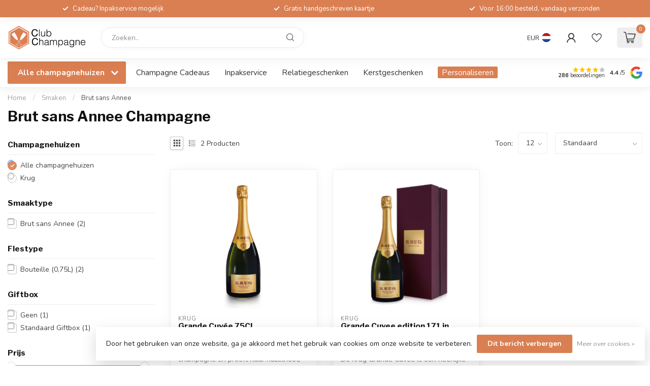

--- FILE ---
content_type: text/html;charset=utf-8
request_url: https://www.club-champagne.nl/smaken/brut-sans-annee/?source=facebook
body_size: 32140
content:
<!DOCTYPE html>
<html lang="nl">
  <head>
<link rel="preconnect" href="https://cdn.webshopapp.com">
<link rel="preconnect" href="https://fonts.googleapis.com">
<link rel="preconnect" href="https://fonts.gstatic.com" crossorigin>
<!--

    Theme Proxima | v1.0.0.1807202501_1_82078
    Theme designed and created by Dyvelopment - We are true e-commerce heroes!

    For custom Lightspeed eCom development or design contact us at www.dyvelopment.com

      _____                  _                                  _   
     |  __ \                | |                                | |  
     | |  | |_   ___   _____| | ___  _ __  _ __ ___   ___ _ __ | |_ 
     | |  | | | | \ \ / / _ \ |/ _ \| '_ \| '_ ` _ \ / _ \ '_ \| __|
     | |__| | |_| |\ V /  __/ | (_) | |_) | | | | | |  __/ | | | |_ 
     |_____/ \__, | \_/ \___|_|\___/| .__/|_| |_| |_|\___|_| |_|\__|
              __/ |                 | |                             
             |___/                  |_|                             
-->


<meta charset="utf-8"/>
<!-- [START] 'blocks/head.rain' -->
<!--

  (c) 2008-2026 Lightspeed Netherlands B.V.
  http://www.lightspeedhq.com
  Generated: 21-01-2026 @ 18:05:11

-->
<link rel="canonical" href="https://www.club-champagne.nl/smaken/brut-sans-annee/"/>
<link rel="alternate" href="https://www.club-champagne.nl/index.rss" type="application/rss+xml" title="Nieuwe producten"/>
<link href="https://cdn.webshopapp.com/assets/cookielaw.css?2025-02-20" rel="stylesheet" type="text/css"/>
<meta name="robots" content="noodp,noydir"/>
<meta name="google-site-verification" content="REzsh5u60WHoCLYMnsIXhlYTbwTpSpN0KaFR7oXBakg"/>
<meta name="google-site-verification" content="PYiOqBV_COcNBvH66L__BJz0T0K_BUxJxLAGClp87iM"/>
<meta property="og:url" content="https://www.club-champagne.nl/smaken/brut-sans-annee/?source=facebook"/>
<meta property="og:site_name" content="Club Champagne"/>
<meta property="og:title" content="Online Brut Sans Millésimé Champagne Kopen"/>
<meta property="og:description" content="Bestel jouw champagne eenvoudig online! ✔️Voor 16:00 besteld = Vandaag verzonden ✔️Altijd scherpe prijzen &amp; topservice ✔️Klanten beoordelen ons met een 9,2!"/>
<script src="https://www.powr.io/powr.js?external-type=lightspeed"></script>
<script src="https://app.reloadify.com/javascript/lightspeed_tracker.js"></script>
<script src="https://designer.printlane.com/js/lightspeed/82078.js?rnd=1762270477518"></script>
<!--[if lt IE 9]>
<script src="https://cdn.webshopapp.com/assets/html5shiv.js?2025-02-20"></script>
<![endif]-->
<!-- [END] 'blocks/head.rain' -->

<title>Online Brut Sans Millésimé Champagne Kopen - Club Champagne</title>

<meta name="dyapps-addons-enabled" content="true">
<meta name="dyapps-addons-version" content="2022081001">
<meta name="dyapps-theme-name" content="Proxima">
<meta name="dyapps-theme-editor" content="true">

<meta name="description" content="Bestel jouw champagne eenvoudig online! ✔️Voor 16:00 besteld = Vandaag verzonden ✔️Altijd scherpe prijzen &amp; topservice ✔️Klanten beoordelen ons met een 9,2!" />
<meta name="keywords" content="Brut, sans, Annee, , Champagne" />

<meta http-equiv="X-UA-Compatible" content="IE=edge">
<meta name="viewport" content="width=device-width, initial-scale=1">

<link rel="shortcut icon" href="https://cdn.webshopapp.com/shops/82078/themes/184952/v/2731983/assets/favicon.ico?20251019203815" type="image/x-icon" />
<link rel="preload" as="image" href="https://cdn.webshopapp.com/shops/82078/themes/184952/v/2731983/assets/logo.png?20251019203815">


<script src="https://cdn.webshopapp.com/shops/82078/themes/184952/assets/jquery-1-12-4-min.js?20260106114105" defer></script>
<script>if(navigator.userAgent.indexOf("MSIE ") > -1 || navigator.userAgent.indexOf("Trident/") > -1) { document.write('<script src="https://cdn.webshopapp.com/shops/82078/themes/184952/assets/intersection-observer-polyfill.js?20260106114105">\x3C/script>') }</script>

<style>/*!
 * Bootstrap Reboot v4.6.1 (https://getbootstrap.com/)
 * Copyright 2011-2021 The Bootstrap Authors
 * Copyright 2011-2021 Twitter, Inc.
 * Licensed under MIT (https://github.com/twbs/bootstrap/blob/main/LICENSE)
 * Forked from Normalize.css, licensed MIT (https://github.com/necolas/normalize.css/blob/master/LICENSE.md)
 */*,*::before,*::after{box-sizing:border-box}html{font-family:sans-serif;line-height:1.15;-webkit-text-size-adjust:100%;-webkit-tap-highlight-color:rgba(0,0,0,0)}article,aside,figcaption,figure,footer,header,hgroup,main,nav,section{display:block}body{margin:0;font-family:-apple-system,BlinkMacSystemFont,"Segoe UI",Roboto,"Helvetica Neue",Arial,"Noto Sans","Liberation Sans",sans-serif,"Apple Color Emoji","Segoe UI Emoji","Segoe UI Symbol","Noto Color Emoji";font-size:1rem;font-weight:400;line-height:1.42857143;color:#212529;text-align:left;background-color:#fff}[tabindex="-1"]:focus:not(:focus-visible){outline:0 !important}hr{box-sizing:content-box;height:0;overflow:visible}h1,h2,h3,h4,h5,h6{margin-top:0;margin-bottom:.5rem}p{margin-top:0;margin-bottom:1rem}abbr[title],abbr[data-original-title]{text-decoration:underline;text-decoration:underline dotted;cursor:help;border-bottom:0;text-decoration-skip-ink:none}address{margin-bottom:1rem;font-style:normal;line-height:inherit}ol,ul,dl{margin-top:0;margin-bottom:1rem}ol ol,ul ul,ol ul,ul ol{margin-bottom:0}dt{font-weight:700}dd{margin-bottom:.5rem;margin-left:0}blockquote{margin:0 0 1rem}b,strong{font-weight:bolder}small{font-size:80%}sub,sup{position:relative;font-size:75%;line-height:0;vertical-align:baseline}sub{bottom:-0.25em}sup{top:-0.5em}a{color:#007bff;text-decoration:none;background-color:transparent}a:hover{color:#0056b3;text-decoration:underline}a:not([href]):not([class]){color:inherit;text-decoration:none}a:not([href]):not([class]):hover{color:inherit;text-decoration:none}pre,code,kbd,samp{font-family:SFMono-Regular,Menlo,Monaco,Consolas,"Liberation Mono","Courier New",monospace;font-size:1em}pre{margin-top:0;margin-bottom:1rem;overflow:auto;-ms-overflow-style:scrollbar}figure{margin:0 0 1rem}img{vertical-align:middle;border-style:none}svg{overflow:hidden;vertical-align:middle}table{border-collapse:collapse}caption{padding-top:.75rem;padding-bottom:.75rem;color:#6c757d;text-align:left;caption-side:bottom}th{text-align:inherit;text-align:-webkit-match-parent}label{display:inline-block;margin-bottom:.5rem}button{border-radius:0}button:focus:not(:focus-visible){outline:0}input,button,select,optgroup,textarea{margin:0;font-family:inherit;font-size:inherit;line-height:inherit}button,input{overflow:visible}button,select{text-transform:none}[role=button]{cursor:pointer}select{word-wrap:normal}button,[type=button],[type=reset],[type=submit]{-webkit-appearance:button}button:not(:disabled),[type=button]:not(:disabled),[type=reset]:not(:disabled),[type=submit]:not(:disabled){cursor:pointer}button::-moz-focus-inner,[type=button]::-moz-focus-inner,[type=reset]::-moz-focus-inner,[type=submit]::-moz-focus-inner{padding:0;border-style:none}input[type=radio],input[type=checkbox]{box-sizing:border-box;padding:0}textarea{overflow:auto;resize:vertical}fieldset{min-width:0;padding:0;margin:0;border:0}legend{display:block;width:100%;max-width:100%;padding:0;margin-bottom:.5rem;font-size:1.5rem;line-height:inherit;color:inherit;white-space:normal}progress{vertical-align:baseline}[type=number]::-webkit-inner-spin-button,[type=number]::-webkit-outer-spin-button{height:auto}[type=search]{outline-offset:-2px;-webkit-appearance:none}[type=search]::-webkit-search-decoration{-webkit-appearance:none}::-webkit-file-upload-button{font:inherit;-webkit-appearance:button}output{display:inline-block}summary{display:list-item;cursor:pointer}template{display:none}[hidden]{display:none !important}/*!
 * Bootstrap Grid v4.6.1 (https://getbootstrap.com/)
 * Copyright 2011-2021 The Bootstrap Authors
 * Copyright 2011-2021 Twitter, Inc.
 * Licensed under MIT (https://github.com/twbs/bootstrap/blob/main/LICENSE)
 */html{box-sizing:border-box;-ms-overflow-style:scrollbar}*,*::before,*::after{box-sizing:inherit}.container,.container-fluid,.container-xl,.container-lg,.container-md,.container-sm{width:100%;padding-right:15px;padding-left:15px;margin-right:auto;margin-left:auto}@media(min-width: 576px){.container-sm,.container{max-width:540px}}@media(min-width: 768px){.container-md,.container-sm,.container{max-width:720px}}@media(min-width: 992px){.container-lg,.container-md,.container-sm,.container{max-width:960px}}@media(min-width: 1200px){.container-xl,.container-lg,.container-md,.container-sm,.container{max-width:1140px}}.row{display:flex;flex-wrap:wrap;margin-right:-15px;margin-left:-15px}.no-gutters{margin-right:0;margin-left:0}.no-gutters>.col,.no-gutters>[class*=col-]{padding-right:0;padding-left:0}.col-xl,.col-xl-auto,.col-xl-12,.col-xl-11,.col-xl-10,.col-xl-9,.col-xl-8,.col-xl-7,.col-xl-6,.col-xl-5,.col-xl-4,.col-xl-3,.col-xl-2,.col-xl-1,.col-lg,.col-lg-auto,.col-lg-12,.col-lg-11,.col-lg-10,.col-lg-9,.col-lg-8,.col-lg-7,.col-lg-6,.col-lg-5,.col-lg-4,.col-lg-3,.col-lg-2,.col-lg-1,.col-md,.col-md-auto,.col-md-12,.col-md-11,.col-md-10,.col-md-9,.col-md-8,.col-md-7,.col-md-6,.col-md-5,.col-md-4,.col-md-3,.col-md-2,.col-md-1,.col-sm,.col-sm-auto,.col-sm-12,.col-sm-11,.col-sm-10,.col-sm-9,.col-sm-8,.col-sm-7,.col-sm-6,.col-sm-5,.col-sm-4,.col-sm-3,.col-sm-2,.col-sm-1,.col,.col-auto,.col-12,.col-11,.col-10,.col-9,.col-8,.col-7,.col-6,.col-5,.col-4,.col-3,.col-2,.col-1{position:relative;width:100%;padding-right:15px;padding-left:15px}.col{flex-basis:0;flex-grow:1;max-width:100%}.row-cols-1>*{flex:0 0 100%;max-width:100%}.row-cols-2>*{flex:0 0 50%;max-width:50%}.row-cols-3>*{flex:0 0 33.3333333333%;max-width:33.3333333333%}.row-cols-4>*{flex:0 0 25%;max-width:25%}.row-cols-5>*{flex:0 0 20%;max-width:20%}.row-cols-6>*{flex:0 0 16.6666666667%;max-width:16.6666666667%}.col-auto{flex:0 0 auto;width:auto;max-width:100%}.col-1{flex:0 0 8.33333333%;max-width:8.33333333%}.col-2{flex:0 0 16.66666667%;max-width:16.66666667%}.col-3{flex:0 0 25%;max-width:25%}.col-4{flex:0 0 33.33333333%;max-width:33.33333333%}.col-5{flex:0 0 41.66666667%;max-width:41.66666667%}.col-6{flex:0 0 50%;max-width:50%}.col-7{flex:0 0 58.33333333%;max-width:58.33333333%}.col-8{flex:0 0 66.66666667%;max-width:66.66666667%}.col-9{flex:0 0 75%;max-width:75%}.col-10{flex:0 0 83.33333333%;max-width:83.33333333%}.col-11{flex:0 0 91.66666667%;max-width:91.66666667%}.col-12{flex:0 0 100%;max-width:100%}.order-first{order:-1}.order-last{order:13}.order-0{order:0}.order-1{order:1}.order-2{order:2}.order-3{order:3}.order-4{order:4}.order-5{order:5}.order-6{order:6}.order-7{order:7}.order-8{order:8}.order-9{order:9}.order-10{order:10}.order-11{order:11}.order-12{order:12}.offset-1{margin-left:8.33333333%}.offset-2{margin-left:16.66666667%}.offset-3{margin-left:25%}.offset-4{margin-left:33.33333333%}.offset-5{margin-left:41.66666667%}.offset-6{margin-left:50%}.offset-7{margin-left:58.33333333%}.offset-8{margin-left:66.66666667%}.offset-9{margin-left:75%}.offset-10{margin-left:83.33333333%}.offset-11{margin-left:91.66666667%}@media(min-width: 576px){.col-sm{flex-basis:0;flex-grow:1;max-width:100%}.row-cols-sm-1>*{flex:0 0 100%;max-width:100%}.row-cols-sm-2>*{flex:0 0 50%;max-width:50%}.row-cols-sm-3>*{flex:0 0 33.3333333333%;max-width:33.3333333333%}.row-cols-sm-4>*{flex:0 0 25%;max-width:25%}.row-cols-sm-5>*{flex:0 0 20%;max-width:20%}.row-cols-sm-6>*{flex:0 0 16.6666666667%;max-width:16.6666666667%}.col-sm-auto{flex:0 0 auto;width:auto;max-width:100%}.col-sm-1{flex:0 0 8.33333333%;max-width:8.33333333%}.col-sm-2{flex:0 0 16.66666667%;max-width:16.66666667%}.col-sm-3{flex:0 0 25%;max-width:25%}.col-sm-4{flex:0 0 33.33333333%;max-width:33.33333333%}.col-sm-5{flex:0 0 41.66666667%;max-width:41.66666667%}.col-sm-6{flex:0 0 50%;max-width:50%}.col-sm-7{flex:0 0 58.33333333%;max-width:58.33333333%}.col-sm-8{flex:0 0 66.66666667%;max-width:66.66666667%}.col-sm-9{flex:0 0 75%;max-width:75%}.col-sm-10{flex:0 0 83.33333333%;max-width:83.33333333%}.col-sm-11{flex:0 0 91.66666667%;max-width:91.66666667%}.col-sm-12{flex:0 0 100%;max-width:100%}.order-sm-first{order:-1}.order-sm-last{order:13}.order-sm-0{order:0}.order-sm-1{order:1}.order-sm-2{order:2}.order-sm-3{order:3}.order-sm-4{order:4}.order-sm-5{order:5}.order-sm-6{order:6}.order-sm-7{order:7}.order-sm-8{order:8}.order-sm-9{order:9}.order-sm-10{order:10}.order-sm-11{order:11}.order-sm-12{order:12}.offset-sm-0{margin-left:0}.offset-sm-1{margin-left:8.33333333%}.offset-sm-2{margin-left:16.66666667%}.offset-sm-3{margin-left:25%}.offset-sm-4{margin-left:33.33333333%}.offset-sm-5{margin-left:41.66666667%}.offset-sm-6{margin-left:50%}.offset-sm-7{margin-left:58.33333333%}.offset-sm-8{margin-left:66.66666667%}.offset-sm-9{margin-left:75%}.offset-sm-10{margin-left:83.33333333%}.offset-sm-11{margin-left:91.66666667%}}@media(min-width: 768px){.col-md{flex-basis:0;flex-grow:1;max-width:100%}.row-cols-md-1>*{flex:0 0 100%;max-width:100%}.row-cols-md-2>*{flex:0 0 50%;max-width:50%}.row-cols-md-3>*{flex:0 0 33.3333333333%;max-width:33.3333333333%}.row-cols-md-4>*{flex:0 0 25%;max-width:25%}.row-cols-md-5>*{flex:0 0 20%;max-width:20%}.row-cols-md-6>*{flex:0 0 16.6666666667%;max-width:16.6666666667%}.col-md-auto{flex:0 0 auto;width:auto;max-width:100%}.col-md-1{flex:0 0 8.33333333%;max-width:8.33333333%}.col-md-2{flex:0 0 16.66666667%;max-width:16.66666667%}.col-md-3{flex:0 0 25%;max-width:25%}.col-md-4{flex:0 0 33.33333333%;max-width:33.33333333%}.col-md-5{flex:0 0 41.66666667%;max-width:41.66666667%}.col-md-6{flex:0 0 50%;max-width:50%}.col-md-7{flex:0 0 58.33333333%;max-width:58.33333333%}.col-md-8{flex:0 0 66.66666667%;max-width:66.66666667%}.col-md-9{flex:0 0 75%;max-width:75%}.col-md-10{flex:0 0 83.33333333%;max-width:83.33333333%}.col-md-11{flex:0 0 91.66666667%;max-width:91.66666667%}.col-md-12{flex:0 0 100%;max-width:100%}.order-md-first{order:-1}.order-md-last{order:13}.order-md-0{order:0}.order-md-1{order:1}.order-md-2{order:2}.order-md-3{order:3}.order-md-4{order:4}.order-md-5{order:5}.order-md-6{order:6}.order-md-7{order:7}.order-md-8{order:8}.order-md-9{order:9}.order-md-10{order:10}.order-md-11{order:11}.order-md-12{order:12}.offset-md-0{margin-left:0}.offset-md-1{margin-left:8.33333333%}.offset-md-2{margin-left:16.66666667%}.offset-md-3{margin-left:25%}.offset-md-4{margin-left:33.33333333%}.offset-md-5{margin-left:41.66666667%}.offset-md-6{margin-left:50%}.offset-md-7{margin-left:58.33333333%}.offset-md-8{margin-left:66.66666667%}.offset-md-9{margin-left:75%}.offset-md-10{margin-left:83.33333333%}.offset-md-11{margin-left:91.66666667%}}@media(min-width: 992px){.col-lg{flex-basis:0;flex-grow:1;max-width:100%}.row-cols-lg-1>*{flex:0 0 100%;max-width:100%}.row-cols-lg-2>*{flex:0 0 50%;max-width:50%}.row-cols-lg-3>*{flex:0 0 33.3333333333%;max-width:33.3333333333%}.row-cols-lg-4>*{flex:0 0 25%;max-width:25%}.row-cols-lg-5>*{flex:0 0 20%;max-width:20%}.row-cols-lg-6>*{flex:0 0 16.6666666667%;max-width:16.6666666667%}.col-lg-auto{flex:0 0 auto;width:auto;max-width:100%}.col-lg-1{flex:0 0 8.33333333%;max-width:8.33333333%}.col-lg-2{flex:0 0 16.66666667%;max-width:16.66666667%}.col-lg-3{flex:0 0 25%;max-width:25%}.col-lg-4{flex:0 0 33.33333333%;max-width:33.33333333%}.col-lg-5{flex:0 0 41.66666667%;max-width:41.66666667%}.col-lg-6{flex:0 0 50%;max-width:50%}.col-lg-7{flex:0 0 58.33333333%;max-width:58.33333333%}.col-lg-8{flex:0 0 66.66666667%;max-width:66.66666667%}.col-lg-9{flex:0 0 75%;max-width:75%}.col-lg-10{flex:0 0 83.33333333%;max-width:83.33333333%}.col-lg-11{flex:0 0 91.66666667%;max-width:91.66666667%}.col-lg-12{flex:0 0 100%;max-width:100%}.order-lg-first{order:-1}.order-lg-last{order:13}.order-lg-0{order:0}.order-lg-1{order:1}.order-lg-2{order:2}.order-lg-3{order:3}.order-lg-4{order:4}.order-lg-5{order:5}.order-lg-6{order:6}.order-lg-7{order:7}.order-lg-8{order:8}.order-lg-9{order:9}.order-lg-10{order:10}.order-lg-11{order:11}.order-lg-12{order:12}.offset-lg-0{margin-left:0}.offset-lg-1{margin-left:8.33333333%}.offset-lg-2{margin-left:16.66666667%}.offset-lg-3{margin-left:25%}.offset-lg-4{margin-left:33.33333333%}.offset-lg-5{margin-left:41.66666667%}.offset-lg-6{margin-left:50%}.offset-lg-7{margin-left:58.33333333%}.offset-lg-8{margin-left:66.66666667%}.offset-lg-9{margin-left:75%}.offset-lg-10{margin-left:83.33333333%}.offset-lg-11{margin-left:91.66666667%}}@media(min-width: 1200px){.col-xl{flex-basis:0;flex-grow:1;max-width:100%}.row-cols-xl-1>*{flex:0 0 100%;max-width:100%}.row-cols-xl-2>*{flex:0 0 50%;max-width:50%}.row-cols-xl-3>*{flex:0 0 33.3333333333%;max-width:33.3333333333%}.row-cols-xl-4>*{flex:0 0 25%;max-width:25%}.row-cols-xl-5>*{flex:0 0 20%;max-width:20%}.row-cols-xl-6>*{flex:0 0 16.6666666667%;max-width:16.6666666667%}.col-xl-auto{flex:0 0 auto;width:auto;max-width:100%}.col-xl-1{flex:0 0 8.33333333%;max-width:8.33333333%}.col-xl-2{flex:0 0 16.66666667%;max-width:16.66666667%}.col-xl-3{flex:0 0 25%;max-width:25%}.col-xl-4{flex:0 0 33.33333333%;max-width:33.33333333%}.col-xl-5{flex:0 0 41.66666667%;max-width:41.66666667%}.col-xl-6{flex:0 0 50%;max-width:50%}.col-xl-7{flex:0 0 58.33333333%;max-width:58.33333333%}.col-xl-8{flex:0 0 66.66666667%;max-width:66.66666667%}.col-xl-9{flex:0 0 75%;max-width:75%}.col-xl-10{flex:0 0 83.33333333%;max-width:83.33333333%}.col-xl-11{flex:0 0 91.66666667%;max-width:91.66666667%}.col-xl-12{flex:0 0 100%;max-width:100%}.order-xl-first{order:-1}.order-xl-last{order:13}.order-xl-0{order:0}.order-xl-1{order:1}.order-xl-2{order:2}.order-xl-3{order:3}.order-xl-4{order:4}.order-xl-5{order:5}.order-xl-6{order:6}.order-xl-7{order:7}.order-xl-8{order:8}.order-xl-9{order:9}.order-xl-10{order:10}.order-xl-11{order:11}.order-xl-12{order:12}.offset-xl-0{margin-left:0}.offset-xl-1{margin-left:8.33333333%}.offset-xl-2{margin-left:16.66666667%}.offset-xl-3{margin-left:25%}.offset-xl-4{margin-left:33.33333333%}.offset-xl-5{margin-left:41.66666667%}.offset-xl-6{margin-left:50%}.offset-xl-7{margin-left:58.33333333%}.offset-xl-8{margin-left:66.66666667%}.offset-xl-9{margin-left:75%}.offset-xl-10{margin-left:83.33333333%}.offset-xl-11{margin-left:91.66666667%}}.d-none{display:none !important}.d-inline{display:inline !important}.d-inline-block{display:inline-block !important}.d-block{display:block !important}.d-table{display:table !important}.d-table-row{display:table-row !important}.d-table-cell{display:table-cell !important}.d-flex{display:flex !important}.d-inline-flex{display:inline-flex !important}@media(min-width: 576px){.d-sm-none{display:none !important}.d-sm-inline{display:inline !important}.d-sm-inline-block{display:inline-block !important}.d-sm-block{display:block !important}.d-sm-table{display:table !important}.d-sm-table-row{display:table-row !important}.d-sm-table-cell{display:table-cell !important}.d-sm-flex{display:flex !important}.d-sm-inline-flex{display:inline-flex !important}}@media(min-width: 768px){.d-md-none{display:none !important}.d-md-inline{display:inline !important}.d-md-inline-block{display:inline-block !important}.d-md-block{display:block !important}.d-md-table{display:table !important}.d-md-table-row{display:table-row !important}.d-md-table-cell{display:table-cell !important}.d-md-flex{display:flex !important}.d-md-inline-flex{display:inline-flex !important}}@media(min-width: 992px){.d-lg-none{display:none !important}.d-lg-inline{display:inline !important}.d-lg-inline-block{display:inline-block !important}.d-lg-block{display:block !important}.d-lg-table{display:table !important}.d-lg-table-row{display:table-row !important}.d-lg-table-cell{display:table-cell !important}.d-lg-flex{display:flex !important}.d-lg-inline-flex{display:inline-flex !important}}@media(min-width: 1200px){.d-xl-none{display:none !important}.d-xl-inline{display:inline !important}.d-xl-inline-block{display:inline-block !important}.d-xl-block{display:block !important}.d-xl-table{display:table !important}.d-xl-table-row{display:table-row !important}.d-xl-table-cell{display:table-cell !important}.d-xl-flex{display:flex !important}.d-xl-inline-flex{display:inline-flex !important}}@media print{.d-print-none{display:none !important}.d-print-inline{display:inline !important}.d-print-inline-block{display:inline-block !important}.d-print-block{display:block !important}.d-print-table{display:table !important}.d-print-table-row{display:table-row !important}.d-print-table-cell{display:table-cell !important}.d-print-flex{display:flex !important}.d-print-inline-flex{display:inline-flex !important}}.flex-row{flex-direction:row !important}.flex-column{flex-direction:column !important}.flex-row-reverse{flex-direction:row-reverse !important}.flex-column-reverse{flex-direction:column-reverse !important}.flex-wrap{flex-wrap:wrap !important}.flex-nowrap{flex-wrap:nowrap !important}.flex-wrap-reverse{flex-wrap:wrap-reverse !important}.flex-fill{flex:1 1 auto !important}.flex-grow-0{flex-grow:0 !important}.flex-grow-1{flex-grow:1 !important}.flex-shrink-0{flex-shrink:0 !important}.flex-shrink-1{flex-shrink:1 !important}.justify-content-start{justify-content:flex-start !important}.justify-content-end{justify-content:flex-end !important}.justify-content-center{justify-content:center !important}.justify-content-between{justify-content:space-between !important}.justify-content-around{justify-content:space-around !important}.align-items-start{align-items:flex-start !important}.align-items-end{align-items:flex-end !important}.align-items-center{align-items:center !important}.align-items-baseline{align-items:baseline !important}.align-items-stretch{align-items:stretch !important}.align-content-start{align-content:flex-start !important}.align-content-end{align-content:flex-end !important}.align-content-center{align-content:center !important}.align-content-between{align-content:space-between !important}.align-content-around{align-content:space-around !important}.align-content-stretch{align-content:stretch !important}.align-self-auto{align-self:auto !important}.align-self-start{align-self:flex-start !important}.align-self-end{align-self:flex-end !important}.align-self-center{align-self:center !important}.align-self-baseline{align-self:baseline !important}.align-self-stretch{align-self:stretch !important}@media(min-width: 576px){.flex-sm-row{flex-direction:row !important}.flex-sm-column{flex-direction:column !important}.flex-sm-row-reverse{flex-direction:row-reverse !important}.flex-sm-column-reverse{flex-direction:column-reverse !important}.flex-sm-wrap{flex-wrap:wrap !important}.flex-sm-nowrap{flex-wrap:nowrap !important}.flex-sm-wrap-reverse{flex-wrap:wrap-reverse !important}.flex-sm-fill{flex:1 1 auto !important}.flex-sm-grow-0{flex-grow:0 !important}.flex-sm-grow-1{flex-grow:1 !important}.flex-sm-shrink-0{flex-shrink:0 !important}.flex-sm-shrink-1{flex-shrink:1 !important}.justify-content-sm-start{justify-content:flex-start !important}.justify-content-sm-end{justify-content:flex-end !important}.justify-content-sm-center{justify-content:center !important}.justify-content-sm-between{justify-content:space-between !important}.justify-content-sm-around{justify-content:space-around !important}.align-items-sm-start{align-items:flex-start !important}.align-items-sm-end{align-items:flex-end !important}.align-items-sm-center{align-items:center !important}.align-items-sm-baseline{align-items:baseline !important}.align-items-sm-stretch{align-items:stretch !important}.align-content-sm-start{align-content:flex-start !important}.align-content-sm-end{align-content:flex-end !important}.align-content-sm-center{align-content:center !important}.align-content-sm-between{align-content:space-between !important}.align-content-sm-around{align-content:space-around !important}.align-content-sm-stretch{align-content:stretch !important}.align-self-sm-auto{align-self:auto !important}.align-self-sm-start{align-self:flex-start !important}.align-self-sm-end{align-self:flex-end !important}.align-self-sm-center{align-self:center !important}.align-self-sm-baseline{align-self:baseline !important}.align-self-sm-stretch{align-self:stretch !important}}@media(min-width: 768px){.flex-md-row{flex-direction:row !important}.flex-md-column{flex-direction:column !important}.flex-md-row-reverse{flex-direction:row-reverse !important}.flex-md-column-reverse{flex-direction:column-reverse !important}.flex-md-wrap{flex-wrap:wrap !important}.flex-md-nowrap{flex-wrap:nowrap !important}.flex-md-wrap-reverse{flex-wrap:wrap-reverse !important}.flex-md-fill{flex:1 1 auto !important}.flex-md-grow-0{flex-grow:0 !important}.flex-md-grow-1{flex-grow:1 !important}.flex-md-shrink-0{flex-shrink:0 !important}.flex-md-shrink-1{flex-shrink:1 !important}.justify-content-md-start{justify-content:flex-start !important}.justify-content-md-end{justify-content:flex-end !important}.justify-content-md-center{justify-content:center !important}.justify-content-md-between{justify-content:space-between !important}.justify-content-md-around{justify-content:space-around !important}.align-items-md-start{align-items:flex-start !important}.align-items-md-end{align-items:flex-end !important}.align-items-md-center{align-items:center !important}.align-items-md-baseline{align-items:baseline !important}.align-items-md-stretch{align-items:stretch !important}.align-content-md-start{align-content:flex-start !important}.align-content-md-end{align-content:flex-end !important}.align-content-md-center{align-content:center !important}.align-content-md-between{align-content:space-between !important}.align-content-md-around{align-content:space-around !important}.align-content-md-stretch{align-content:stretch !important}.align-self-md-auto{align-self:auto !important}.align-self-md-start{align-self:flex-start !important}.align-self-md-end{align-self:flex-end !important}.align-self-md-center{align-self:center !important}.align-self-md-baseline{align-self:baseline !important}.align-self-md-stretch{align-self:stretch !important}}@media(min-width: 992px){.flex-lg-row{flex-direction:row !important}.flex-lg-column{flex-direction:column !important}.flex-lg-row-reverse{flex-direction:row-reverse !important}.flex-lg-column-reverse{flex-direction:column-reverse !important}.flex-lg-wrap{flex-wrap:wrap !important}.flex-lg-nowrap{flex-wrap:nowrap !important}.flex-lg-wrap-reverse{flex-wrap:wrap-reverse !important}.flex-lg-fill{flex:1 1 auto !important}.flex-lg-grow-0{flex-grow:0 !important}.flex-lg-grow-1{flex-grow:1 !important}.flex-lg-shrink-0{flex-shrink:0 !important}.flex-lg-shrink-1{flex-shrink:1 !important}.justify-content-lg-start{justify-content:flex-start !important}.justify-content-lg-end{justify-content:flex-end !important}.justify-content-lg-center{justify-content:center !important}.justify-content-lg-between{justify-content:space-between !important}.justify-content-lg-around{justify-content:space-around !important}.align-items-lg-start{align-items:flex-start !important}.align-items-lg-end{align-items:flex-end !important}.align-items-lg-center{align-items:center !important}.align-items-lg-baseline{align-items:baseline !important}.align-items-lg-stretch{align-items:stretch !important}.align-content-lg-start{align-content:flex-start !important}.align-content-lg-end{align-content:flex-end !important}.align-content-lg-center{align-content:center !important}.align-content-lg-between{align-content:space-between !important}.align-content-lg-around{align-content:space-around !important}.align-content-lg-stretch{align-content:stretch !important}.align-self-lg-auto{align-self:auto !important}.align-self-lg-start{align-self:flex-start !important}.align-self-lg-end{align-self:flex-end !important}.align-self-lg-center{align-self:center !important}.align-self-lg-baseline{align-self:baseline !important}.align-self-lg-stretch{align-self:stretch !important}}@media(min-width: 1200px){.flex-xl-row{flex-direction:row !important}.flex-xl-column{flex-direction:column !important}.flex-xl-row-reverse{flex-direction:row-reverse !important}.flex-xl-column-reverse{flex-direction:column-reverse !important}.flex-xl-wrap{flex-wrap:wrap !important}.flex-xl-nowrap{flex-wrap:nowrap !important}.flex-xl-wrap-reverse{flex-wrap:wrap-reverse !important}.flex-xl-fill{flex:1 1 auto !important}.flex-xl-grow-0{flex-grow:0 !important}.flex-xl-grow-1{flex-grow:1 !important}.flex-xl-shrink-0{flex-shrink:0 !important}.flex-xl-shrink-1{flex-shrink:1 !important}.justify-content-xl-start{justify-content:flex-start !important}.justify-content-xl-end{justify-content:flex-end !important}.justify-content-xl-center{justify-content:center !important}.justify-content-xl-between{justify-content:space-between !important}.justify-content-xl-around{justify-content:space-around !important}.align-items-xl-start{align-items:flex-start !important}.align-items-xl-end{align-items:flex-end !important}.align-items-xl-center{align-items:center !important}.align-items-xl-baseline{align-items:baseline !important}.align-items-xl-stretch{align-items:stretch !important}.align-content-xl-start{align-content:flex-start !important}.align-content-xl-end{align-content:flex-end !important}.align-content-xl-center{align-content:center !important}.align-content-xl-between{align-content:space-between !important}.align-content-xl-around{align-content:space-around !important}.align-content-xl-stretch{align-content:stretch !important}.align-self-xl-auto{align-self:auto !important}.align-self-xl-start{align-self:flex-start !important}.align-self-xl-end{align-self:flex-end !important}.align-self-xl-center{align-self:center !important}.align-self-xl-baseline{align-self:baseline !important}.align-self-xl-stretch{align-self:stretch !important}}.m-0{margin:0 !important}.mt-0,.my-0{margin-top:0 !important}.mr-0,.mx-0{margin-right:0 !important}.mb-0,.my-0{margin-bottom:0 !important}.ml-0,.mx-0{margin-left:0 !important}.m-1{margin:5px !important}.mt-1,.my-1{margin-top:5px !important}.mr-1,.mx-1{margin-right:5px !important}.mb-1,.my-1{margin-bottom:5px !important}.ml-1,.mx-1{margin-left:5px !important}.m-2{margin:10px !important}.mt-2,.my-2{margin-top:10px !important}.mr-2,.mx-2{margin-right:10px !important}.mb-2,.my-2{margin-bottom:10px !important}.ml-2,.mx-2{margin-left:10px !important}.m-3{margin:15px !important}.mt-3,.my-3{margin-top:15px !important}.mr-3,.mx-3{margin-right:15px !important}.mb-3,.my-3{margin-bottom:15px !important}.ml-3,.mx-3{margin-left:15px !important}.m-4{margin:30px !important}.mt-4,.my-4{margin-top:30px !important}.mr-4,.mx-4{margin-right:30px !important}.mb-4,.my-4{margin-bottom:30px !important}.ml-4,.mx-4{margin-left:30px !important}.m-5{margin:50px !important}.mt-5,.my-5{margin-top:50px !important}.mr-5,.mx-5{margin-right:50px !important}.mb-5,.my-5{margin-bottom:50px !important}.ml-5,.mx-5{margin-left:50px !important}.m-6{margin:80px !important}.mt-6,.my-6{margin-top:80px !important}.mr-6,.mx-6{margin-right:80px !important}.mb-6,.my-6{margin-bottom:80px !important}.ml-6,.mx-6{margin-left:80px !important}.p-0{padding:0 !important}.pt-0,.py-0{padding-top:0 !important}.pr-0,.px-0{padding-right:0 !important}.pb-0,.py-0{padding-bottom:0 !important}.pl-0,.px-0{padding-left:0 !important}.p-1{padding:5px !important}.pt-1,.py-1{padding-top:5px !important}.pr-1,.px-1{padding-right:5px !important}.pb-1,.py-1{padding-bottom:5px !important}.pl-1,.px-1{padding-left:5px !important}.p-2{padding:10px !important}.pt-2,.py-2{padding-top:10px !important}.pr-2,.px-2{padding-right:10px !important}.pb-2,.py-2{padding-bottom:10px !important}.pl-2,.px-2{padding-left:10px !important}.p-3{padding:15px !important}.pt-3,.py-3{padding-top:15px !important}.pr-3,.px-3{padding-right:15px !important}.pb-3,.py-3{padding-bottom:15px !important}.pl-3,.px-3{padding-left:15px !important}.p-4{padding:30px !important}.pt-4,.py-4{padding-top:30px !important}.pr-4,.px-4{padding-right:30px !important}.pb-4,.py-4{padding-bottom:30px !important}.pl-4,.px-4{padding-left:30px !important}.p-5{padding:50px !important}.pt-5,.py-5{padding-top:50px !important}.pr-5,.px-5{padding-right:50px !important}.pb-5,.py-5{padding-bottom:50px !important}.pl-5,.px-5{padding-left:50px !important}.p-6{padding:80px !important}.pt-6,.py-6{padding-top:80px !important}.pr-6,.px-6{padding-right:80px !important}.pb-6,.py-6{padding-bottom:80px !important}.pl-6,.px-6{padding-left:80px !important}.m-n1{margin:-5px !important}.mt-n1,.my-n1{margin-top:-5px !important}.mr-n1,.mx-n1{margin-right:-5px !important}.mb-n1,.my-n1{margin-bottom:-5px !important}.ml-n1,.mx-n1{margin-left:-5px !important}.m-n2{margin:-10px !important}.mt-n2,.my-n2{margin-top:-10px !important}.mr-n2,.mx-n2{margin-right:-10px !important}.mb-n2,.my-n2{margin-bottom:-10px !important}.ml-n2,.mx-n2{margin-left:-10px !important}.m-n3{margin:-15px !important}.mt-n3,.my-n3{margin-top:-15px !important}.mr-n3,.mx-n3{margin-right:-15px !important}.mb-n3,.my-n3{margin-bottom:-15px !important}.ml-n3,.mx-n3{margin-left:-15px !important}.m-n4{margin:-30px !important}.mt-n4,.my-n4{margin-top:-30px !important}.mr-n4,.mx-n4{margin-right:-30px !important}.mb-n4,.my-n4{margin-bottom:-30px !important}.ml-n4,.mx-n4{margin-left:-30px !important}.m-n5{margin:-50px !important}.mt-n5,.my-n5{margin-top:-50px !important}.mr-n5,.mx-n5{margin-right:-50px !important}.mb-n5,.my-n5{margin-bottom:-50px !important}.ml-n5,.mx-n5{margin-left:-50px !important}.m-n6{margin:-80px !important}.mt-n6,.my-n6{margin-top:-80px !important}.mr-n6,.mx-n6{margin-right:-80px !important}.mb-n6,.my-n6{margin-bottom:-80px !important}.ml-n6,.mx-n6{margin-left:-80px !important}.m-auto{margin:auto !important}.mt-auto,.my-auto{margin-top:auto !important}.mr-auto,.mx-auto{margin-right:auto !important}.mb-auto,.my-auto{margin-bottom:auto !important}.ml-auto,.mx-auto{margin-left:auto !important}@media(min-width: 576px){.m-sm-0{margin:0 !important}.mt-sm-0,.my-sm-0{margin-top:0 !important}.mr-sm-0,.mx-sm-0{margin-right:0 !important}.mb-sm-0,.my-sm-0{margin-bottom:0 !important}.ml-sm-0,.mx-sm-0{margin-left:0 !important}.m-sm-1{margin:5px !important}.mt-sm-1,.my-sm-1{margin-top:5px !important}.mr-sm-1,.mx-sm-1{margin-right:5px !important}.mb-sm-1,.my-sm-1{margin-bottom:5px !important}.ml-sm-1,.mx-sm-1{margin-left:5px !important}.m-sm-2{margin:10px !important}.mt-sm-2,.my-sm-2{margin-top:10px !important}.mr-sm-2,.mx-sm-2{margin-right:10px !important}.mb-sm-2,.my-sm-2{margin-bottom:10px !important}.ml-sm-2,.mx-sm-2{margin-left:10px !important}.m-sm-3{margin:15px !important}.mt-sm-3,.my-sm-3{margin-top:15px !important}.mr-sm-3,.mx-sm-3{margin-right:15px !important}.mb-sm-3,.my-sm-3{margin-bottom:15px !important}.ml-sm-3,.mx-sm-3{margin-left:15px !important}.m-sm-4{margin:30px !important}.mt-sm-4,.my-sm-4{margin-top:30px !important}.mr-sm-4,.mx-sm-4{margin-right:30px !important}.mb-sm-4,.my-sm-4{margin-bottom:30px !important}.ml-sm-4,.mx-sm-4{margin-left:30px !important}.m-sm-5{margin:50px !important}.mt-sm-5,.my-sm-5{margin-top:50px !important}.mr-sm-5,.mx-sm-5{margin-right:50px !important}.mb-sm-5,.my-sm-5{margin-bottom:50px !important}.ml-sm-5,.mx-sm-5{margin-left:50px !important}.m-sm-6{margin:80px !important}.mt-sm-6,.my-sm-6{margin-top:80px !important}.mr-sm-6,.mx-sm-6{margin-right:80px !important}.mb-sm-6,.my-sm-6{margin-bottom:80px !important}.ml-sm-6,.mx-sm-6{margin-left:80px !important}.p-sm-0{padding:0 !important}.pt-sm-0,.py-sm-0{padding-top:0 !important}.pr-sm-0,.px-sm-0{padding-right:0 !important}.pb-sm-0,.py-sm-0{padding-bottom:0 !important}.pl-sm-0,.px-sm-0{padding-left:0 !important}.p-sm-1{padding:5px !important}.pt-sm-1,.py-sm-1{padding-top:5px !important}.pr-sm-1,.px-sm-1{padding-right:5px !important}.pb-sm-1,.py-sm-1{padding-bottom:5px !important}.pl-sm-1,.px-sm-1{padding-left:5px !important}.p-sm-2{padding:10px !important}.pt-sm-2,.py-sm-2{padding-top:10px !important}.pr-sm-2,.px-sm-2{padding-right:10px !important}.pb-sm-2,.py-sm-2{padding-bottom:10px !important}.pl-sm-2,.px-sm-2{padding-left:10px !important}.p-sm-3{padding:15px !important}.pt-sm-3,.py-sm-3{padding-top:15px !important}.pr-sm-3,.px-sm-3{padding-right:15px !important}.pb-sm-3,.py-sm-3{padding-bottom:15px !important}.pl-sm-3,.px-sm-3{padding-left:15px !important}.p-sm-4{padding:30px !important}.pt-sm-4,.py-sm-4{padding-top:30px !important}.pr-sm-4,.px-sm-4{padding-right:30px !important}.pb-sm-4,.py-sm-4{padding-bottom:30px !important}.pl-sm-4,.px-sm-4{padding-left:30px !important}.p-sm-5{padding:50px !important}.pt-sm-5,.py-sm-5{padding-top:50px !important}.pr-sm-5,.px-sm-5{padding-right:50px !important}.pb-sm-5,.py-sm-5{padding-bottom:50px !important}.pl-sm-5,.px-sm-5{padding-left:50px !important}.p-sm-6{padding:80px !important}.pt-sm-6,.py-sm-6{padding-top:80px !important}.pr-sm-6,.px-sm-6{padding-right:80px !important}.pb-sm-6,.py-sm-6{padding-bottom:80px !important}.pl-sm-6,.px-sm-6{padding-left:80px !important}.m-sm-n1{margin:-5px !important}.mt-sm-n1,.my-sm-n1{margin-top:-5px !important}.mr-sm-n1,.mx-sm-n1{margin-right:-5px !important}.mb-sm-n1,.my-sm-n1{margin-bottom:-5px !important}.ml-sm-n1,.mx-sm-n1{margin-left:-5px !important}.m-sm-n2{margin:-10px !important}.mt-sm-n2,.my-sm-n2{margin-top:-10px !important}.mr-sm-n2,.mx-sm-n2{margin-right:-10px !important}.mb-sm-n2,.my-sm-n2{margin-bottom:-10px !important}.ml-sm-n2,.mx-sm-n2{margin-left:-10px !important}.m-sm-n3{margin:-15px !important}.mt-sm-n3,.my-sm-n3{margin-top:-15px !important}.mr-sm-n3,.mx-sm-n3{margin-right:-15px !important}.mb-sm-n3,.my-sm-n3{margin-bottom:-15px !important}.ml-sm-n3,.mx-sm-n3{margin-left:-15px !important}.m-sm-n4{margin:-30px !important}.mt-sm-n4,.my-sm-n4{margin-top:-30px !important}.mr-sm-n4,.mx-sm-n4{margin-right:-30px !important}.mb-sm-n4,.my-sm-n4{margin-bottom:-30px !important}.ml-sm-n4,.mx-sm-n4{margin-left:-30px !important}.m-sm-n5{margin:-50px !important}.mt-sm-n5,.my-sm-n5{margin-top:-50px !important}.mr-sm-n5,.mx-sm-n5{margin-right:-50px !important}.mb-sm-n5,.my-sm-n5{margin-bottom:-50px !important}.ml-sm-n5,.mx-sm-n5{margin-left:-50px !important}.m-sm-n6{margin:-80px !important}.mt-sm-n6,.my-sm-n6{margin-top:-80px !important}.mr-sm-n6,.mx-sm-n6{margin-right:-80px !important}.mb-sm-n6,.my-sm-n6{margin-bottom:-80px !important}.ml-sm-n6,.mx-sm-n6{margin-left:-80px !important}.m-sm-auto{margin:auto !important}.mt-sm-auto,.my-sm-auto{margin-top:auto !important}.mr-sm-auto,.mx-sm-auto{margin-right:auto !important}.mb-sm-auto,.my-sm-auto{margin-bottom:auto !important}.ml-sm-auto,.mx-sm-auto{margin-left:auto !important}}@media(min-width: 768px){.m-md-0{margin:0 !important}.mt-md-0,.my-md-0{margin-top:0 !important}.mr-md-0,.mx-md-0{margin-right:0 !important}.mb-md-0,.my-md-0{margin-bottom:0 !important}.ml-md-0,.mx-md-0{margin-left:0 !important}.m-md-1{margin:5px !important}.mt-md-1,.my-md-1{margin-top:5px !important}.mr-md-1,.mx-md-1{margin-right:5px !important}.mb-md-1,.my-md-1{margin-bottom:5px !important}.ml-md-1,.mx-md-1{margin-left:5px !important}.m-md-2{margin:10px !important}.mt-md-2,.my-md-2{margin-top:10px !important}.mr-md-2,.mx-md-2{margin-right:10px !important}.mb-md-2,.my-md-2{margin-bottom:10px !important}.ml-md-2,.mx-md-2{margin-left:10px !important}.m-md-3{margin:15px !important}.mt-md-3,.my-md-3{margin-top:15px !important}.mr-md-3,.mx-md-3{margin-right:15px !important}.mb-md-3,.my-md-3{margin-bottom:15px !important}.ml-md-3,.mx-md-3{margin-left:15px !important}.m-md-4{margin:30px !important}.mt-md-4,.my-md-4{margin-top:30px !important}.mr-md-4,.mx-md-4{margin-right:30px !important}.mb-md-4,.my-md-4{margin-bottom:30px !important}.ml-md-4,.mx-md-4{margin-left:30px !important}.m-md-5{margin:50px !important}.mt-md-5,.my-md-5{margin-top:50px !important}.mr-md-5,.mx-md-5{margin-right:50px !important}.mb-md-5,.my-md-5{margin-bottom:50px !important}.ml-md-5,.mx-md-5{margin-left:50px !important}.m-md-6{margin:80px !important}.mt-md-6,.my-md-6{margin-top:80px !important}.mr-md-6,.mx-md-6{margin-right:80px !important}.mb-md-6,.my-md-6{margin-bottom:80px !important}.ml-md-6,.mx-md-6{margin-left:80px !important}.p-md-0{padding:0 !important}.pt-md-0,.py-md-0{padding-top:0 !important}.pr-md-0,.px-md-0{padding-right:0 !important}.pb-md-0,.py-md-0{padding-bottom:0 !important}.pl-md-0,.px-md-0{padding-left:0 !important}.p-md-1{padding:5px !important}.pt-md-1,.py-md-1{padding-top:5px !important}.pr-md-1,.px-md-1{padding-right:5px !important}.pb-md-1,.py-md-1{padding-bottom:5px !important}.pl-md-1,.px-md-1{padding-left:5px !important}.p-md-2{padding:10px !important}.pt-md-2,.py-md-2{padding-top:10px !important}.pr-md-2,.px-md-2{padding-right:10px !important}.pb-md-2,.py-md-2{padding-bottom:10px !important}.pl-md-2,.px-md-2{padding-left:10px !important}.p-md-3{padding:15px !important}.pt-md-3,.py-md-3{padding-top:15px !important}.pr-md-3,.px-md-3{padding-right:15px !important}.pb-md-3,.py-md-3{padding-bottom:15px !important}.pl-md-3,.px-md-3{padding-left:15px !important}.p-md-4{padding:30px !important}.pt-md-4,.py-md-4{padding-top:30px !important}.pr-md-4,.px-md-4{padding-right:30px !important}.pb-md-4,.py-md-4{padding-bottom:30px !important}.pl-md-4,.px-md-4{padding-left:30px !important}.p-md-5{padding:50px !important}.pt-md-5,.py-md-5{padding-top:50px !important}.pr-md-5,.px-md-5{padding-right:50px !important}.pb-md-5,.py-md-5{padding-bottom:50px !important}.pl-md-5,.px-md-5{padding-left:50px !important}.p-md-6{padding:80px !important}.pt-md-6,.py-md-6{padding-top:80px !important}.pr-md-6,.px-md-6{padding-right:80px !important}.pb-md-6,.py-md-6{padding-bottom:80px !important}.pl-md-6,.px-md-6{padding-left:80px !important}.m-md-n1{margin:-5px !important}.mt-md-n1,.my-md-n1{margin-top:-5px !important}.mr-md-n1,.mx-md-n1{margin-right:-5px !important}.mb-md-n1,.my-md-n1{margin-bottom:-5px !important}.ml-md-n1,.mx-md-n1{margin-left:-5px !important}.m-md-n2{margin:-10px !important}.mt-md-n2,.my-md-n2{margin-top:-10px !important}.mr-md-n2,.mx-md-n2{margin-right:-10px !important}.mb-md-n2,.my-md-n2{margin-bottom:-10px !important}.ml-md-n2,.mx-md-n2{margin-left:-10px !important}.m-md-n3{margin:-15px !important}.mt-md-n3,.my-md-n3{margin-top:-15px !important}.mr-md-n3,.mx-md-n3{margin-right:-15px !important}.mb-md-n3,.my-md-n3{margin-bottom:-15px !important}.ml-md-n3,.mx-md-n3{margin-left:-15px !important}.m-md-n4{margin:-30px !important}.mt-md-n4,.my-md-n4{margin-top:-30px !important}.mr-md-n4,.mx-md-n4{margin-right:-30px !important}.mb-md-n4,.my-md-n4{margin-bottom:-30px !important}.ml-md-n4,.mx-md-n4{margin-left:-30px !important}.m-md-n5{margin:-50px !important}.mt-md-n5,.my-md-n5{margin-top:-50px !important}.mr-md-n5,.mx-md-n5{margin-right:-50px !important}.mb-md-n5,.my-md-n5{margin-bottom:-50px !important}.ml-md-n5,.mx-md-n5{margin-left:-50px !important}.m-md-n6{margin:-80px !important}.mt-md-n6,.my-md-n6{margin-top:-80px !important}.mr-md-n6,.mx-md-n6{margin-right:-80px !important}.mb-md-n6,.my-md-n6{margin-bottom:-80px !important}.ml-md-n6,.mx-md-n6{margin-left:-80px !important}.m-md-auto{margin:auto !important}.mt-md-auto,.my-md-auto{margin-top:auto !important}.mr-md-auto,.mx-md-auto{margin-right:auto !important}.mb-md-auto,.my-md-auto{margin-bottom:auto !important}.ml-md-auto,.mx-md-auto{margin-left:auto !important}}@media(min-width: 992px){.m-lg-0{margin:0 !important}.mt-lg-0,.my-lg-0{margin-top:0 !important}.mr-lg-0,.mx-lg-0{margin-right:0 !important}.mb-lg-0,.my-lg-0{margin-bottom:0 !important}.ml-lg-0,.mx-lg-0{margin-left:0 !important}.m-lg-1{margin:5px !important}.mt-lg-1,.my-lg-1{margin-top:5px !important}.mr-lg-1,.mx-lg-1{margin-right:5px !important}.mb-lg-1,.my-lg-1{margin-bottom:5px !important}.ml-lg-1,.mx-lg-1{margin-left:5px !important}.m-lg-2{margin:10px !important}.mt-lg-2,.my-lg-2{margin-top:10px !important}.mr-lg-2,.mx-lg-2{margin-right:10px !important}.mb-lg-2,.my-lg-2{margin-bottom:10px !important}.ml-lg-2,.mx-lg-2{margin-left:10px !important}.m-lg-3{margin:15px !important}.mt-lg-3,.my-lg-3{margin-top:15px !important}.mr-lg-3,.mx-lg-3{margin-right:15px !important}.mb-lg-3,.my-lg-3{margin-bottom:15px !important}.ml-lg-3,.mx-lg-3{margin-left:15px !important}.m-lg-4{margin:30px !important}.mt-lg-4,.my-lg-4{margin-top:30px !important}.mr-lg-4,.mx-lg-4{margin-right:30px !important}.mb-lg-4,.my-lg-4{margin-bottom:30px !important}.ml-lg-4,.mx-lg-4{margin-left:30px !important}.m-lg-5{margin:50px !important}.mt-lg-5,.my-lg-5{margin-top:50px !important}.mr-lg-5,.mx-lg-5{margin-right:50px !important}.mb-lg-5,.my-lg-5{margin-bottom:50px !important}.ml-lg-5,.mx-lg-5{margin-left:50px !important}.m-lg-6{margin:80px !important}.mt-lg-6,.my-lg-6{margin-top:80px !important}.mr-lg-6,.mx-lg-6{margin-right:80px !important}.mb-lg-6,.my-lg-6{margin-bottom:80px !important}.ml-lg-6,.mx-lg-6{margin-left:80px !important}.p-lg-0{padding:0 !important}.pt-lg-0,.py-lg-0{padding-top:0 !important}.pr-lg-0,.px-lg-0{padding-right:0 !important}.pb-lg-0,.py-lg-0{padding-bottom:0 !important}.pl-lg-0,.px-lg-0{padding-left:0 !important}.p-lg-1{padding:5px !important}.pt-lg-1,.py-lg-1{padding-top:5px !important}.pr-lg-1,.px-lg-1{padding-right:5px !important}.pb-lg-1,.py-lg-1{padding-bottom:5px !important}.pl-lg-1,.px-lg-1{padding-left:5px !important}.p-lg-2{padding:10px !important}.pt-lg-2,.py-lg-2{padding-top:10px !important}.pr-lg-2,.px-lg-2{padding-right:10px !important}.pb-lg-2,.py-lg-2{padding-bottom:10px !important}.pl-lg-2,.px-lg-2{padding-left:10px !important}.p-lg-3{padding:15px !important}.pt-lg-3,.py-lg-3{padding-top:15px !important}.pr-lg-3,.px-lg-3{padding-right:15px !important}.pb-lg-3,.py-lg-3{padding-bottom:15px !important}.pl-lg-3,.px-lg-3{padding-left:15px !important}.p-lg-4{padding:30px !important}.pt-lg-4,.py-lg-4{padding-top:30px !important}.pr-lg-4,.px-lg-4{padding-right:30px !important}.pb-lg-4,.py-lg-4{padding-bottom:30px !important}.pl-lg-4,.px-lg-4{padding-left:30px !important}.p-lg-5{padding:50px !important}.pt-lg-5,.py-lg-5{padding-top:50px !important}.pr-lg-5,.px-lg-5{padding-right:50px !important}.pb-lg-5,.py-lg-5{padding-bottom:50px !important}.pl-lg-5,.px-lg-5{padding-left:50px !important}.p-lg-6{padding:80px !important}.pt-lg-6,.py-lg-6{padding-top:80px !important}.pr-lg-6,.px-lg-6{padding-right:80px !important}.pb-lg-6,.py-lg-6{padding-bottom:80px !important}.pl-lg-6,.px-lg-6{padding-left:80px !important}.m-lg-n1{margin:-5px !important}.mt-lg-n1,.my-lg-n1{margin-top:-5px !important}.mr-lg-n1,.mx-lg-n1{margin-right:-5px !important}.mb-lg-n1,.my-lg-n1{margin-bottom:-5px !important}.ml-lg-n1,.mx-lg-n1{margin-left:-5px !important}.m-lg-n2{margin:-10px !important}.mt-lg-n2,.my-lg-n2{margin-top:-10px !important}.mr-lg-n2,.mx-lg-n2{margin-right:-10px !important}.mb-lg-n2,.my-lg-n2{margin-bottom:-10px !important}.ml-lg-n2,.mx-lg-n2{margin-left:-10px !important}.m-lg-n3{margin:-15px !important}.mt-lg-n3,.my-lg-n3{margin-top:-15px !important}.mr-lg-n3,.mx-lg-n3{margin-right:-15px !important}.mb-lg-n3,.my-lg-n3{margin-bottom:-15px !important}.ml-lg-n3,.mx-lg-n3{margin-left:-15px !important}.m-lg-n4{margin:-30px !important}.mt-lg-n4,.my-lg-n4{margin-top:-30px !important}.mr-lg-n4,.mx-lg-n4{margin-right:-30px !important}.mb-lg-n4,.my-lg-n4{margin-bottom:-30px !important}.ml-lg-n4,.mx-lg-n4{margin-left:-30px !important}.m-lg-n5{margin:-50px !important}.mt-lg-n5,.my-lg-n5{margin-top:-50px !important}.mr-lg-n5,.mx-lg-n5{margin-right:-50px !important}.mb-lg-n5,.my-lg-n5{margin-bottom:-50px !important}.ml-lg-n5,.mx-lg-n5{margin-left:-50px !important}.m-lg-n6{margin:-80px !important}.mt-lg-n6,.my-lg-n6{margin-top:-80px !important}.mr-lg-n6,.mx-lg-n6{margin-right:-80px !important}.mb-lg-n6,.my-lg-n6{margin-bottom:-80px !important}.ml-lg-n6,.mx-lg-n6{margin-left:-80px !important}.m-lg-auto{margin:auto !important}.mt-lg-auto,.my-lg-auto{margin-top:auto !important}.mr-lg-auto,.mx-lg-auto{margin-right:auto !important}.mb-lg-auto,.my-lg-auto{margin-bottom:auto !important}.ml-lg-auto,.mx-lg-auto{margin-left:auto !important}}@media(min-width: 1200px){.m-xl-0{margin:0 !important}.mt-xl-0,.my-xl-0{margin-top:0 !important}.mr-xl-0,.mx-xl-0{margin-right:0 !important}.mb-xl-0,.my-xl-0{margin-bottom:0 !important}.ml-xl-0,.mx-xl-0{margin-left:0 !important}.m-xl-1{margin:5px !important}.mt-xl-1,.my-xl-1{margin-top:5px !important}.mr-xl-1,.mx-xl-1{margin-right:5px !important}.mb-xl-1,.my-xl-1{margin-bottom:5px !important}.ml-xl-1,.mx-xl-1{margin-left:5px !important}.m-xl-2{margin:10px !important}.mt-xl-2,.my-xl-2{margin-top:10px !important}.mr-xl-2,.mx-xl-2{margin-right:10px !important}.mb-xl-2,.my-xl-2{margin-bottom:10px !important}.ml-xl-2,.mx-xl-2{margin-left:10px !important}.m-xl-3{margin:15px !important}.mt-xl-3,.my-xl-3{margin-top:15px !important}.mr-xl-3,.mx-xl-3{margin-right:15px !important}.mb-xl-3,.my-xl-3{margin-bottom:15px !important}.ml-xl-3,.mx-xl-3{margin-left:15px !important}.m-xl-4{margin:30px !important}.mt-xl-4,.my-xl-4{margin-top:30px !important}.mr-xl-4,.mx-xl-4{margin-right:30px !important}.mb-xl-4,.my-xl-4{margin-bottom:30px !important}.ml-xl-4,.mx-xl-4{margin-left:30px !important}.m-xl-5{margin:50px !important}.mt-xl-5,.my-xl-5{margin-top:50px !important}.mr-xl-5,.mx-xl-5{margin-right:50px !important}.mb-xl-5,.my-xl-5{margin-bottom:50px !important}.ml-xl-5,.mx-xl-5{margin-left:50px !important}.m-xl-6{margin:80px !important}.mt-xl-6,.my-xl-6{margin-top:80px !important}.mr-xl-6,.mx-xl-6{margin-right:80px !important}.mb-xl-6,.my-xl-6{margin-bottom:80px !important}.ml-xl-6,.mx-xl-6{margin-left:80px !important}.p-xl-0{padding:0 !important}.pt-xl-0,.py-xl-0{padding-top:0 !important}.pr-xl-0,.px-xl-0{padding-right:0 !important}.pb-xl-0,.py-xl-0{padding-bottom:0 !important}.pl-xl-0,.px-xl-0{padding-left:0 !important}.p-xl-1{padding:5px !important}.pt-xl-1,.py-xl-1{padding-top:5px !important}.pr-xl-1,.px-xl-1{padding-right:5px !important}.pb-xl-1,.py-xl-1{padding-bottom:5px !important}.pl-xl-1,.px-xl-1{padding-left:5px !important}.p-xl-2{padding:10px !important}.pt-xl-2,.py-xl-2{padding-top:10px !important}.pr-xl-2,.px-xl-2{padding-right:10px !important}.pb-xl-2,.py-xl-2{padding-bottom:10px !important}.pl-xl-2,.px-xl-2{padding-left:10px !important}.p-xl-3{padding:15px !important}.pt-xl-3,.py-xl-3{padding-top:15px !important}.pr-xl-3,.px-xl-3{padding-right:15px !important}.pb-xl-3,.py-xl-3{padding-bottom:15px !important}.pl-xl-3,.px-xl-3{padding-left:15px !important}.p-xl-4{padding:30px !important}.pt-xl-4,.py-xl-4{padding-top:30px !important}.pr-xl-4,.px-xl-4{padding-right:30px !important}.pb-xl-4,.py-xl-4{padding-bottom:30px !important}.pl-xl-4,.px-xl-4{padding-left:30px !important}.p-xl-5{padding:50px !important}.pt-xl-5,.py-xl-5{padding-top:50px !important}.pr-xl-5,.px-xl-5{padding-right:50px !important}.pb-xl-5,.py-xl-5{padding-bottom:50px !important}.pl-xl-5,.px-xl-5{padding-left:50px !important}.p-xl-6{padding:80px !important}.pt-xl-6,.py-xl-6{padding-top:80px !important}.pr-xl-6,.px-xl-6{padding-right:80px !important}.pb-xl-6,.py-xl-6{padding-bottom:80px !important}.pl-xl-6,.px-xl-6{padding-left:80px !important}.m-xl-n1{margin:-5px !important}.mt-xl-n1,.my-xl-n1{margin-top:-5px !important}.mr-xl-n1,.mx-xl-n1{margin-right:-5px !important}.mb-xl-n1,.my-xl-n1{margin-bottom:-5px !important}.ml-xl-n1,.mx-xl-n1{margin-left:-5px !important}.m-xl-n2{margin:-10px !important}.mt-xl-n2,.my-xl-n2{margin-top:-10px !important}.mr-xl-n2,.mx-xl-n2{margin-right:-10px !important}.mb-xl-n2,.my-xl-n2{margin-bottom:-10px !important}.ml-xl-n2,.mx-xl-n2{margin-left:-10px !important}.m-xl-n3{margin:-15px !important}.mt-xl-n3,.my-xl-n3{margin-top:-15px !important}.mr-xl-n3,.mx-xl-n3{margin-right:-15px !important}.mb-xl-n3,.my-xl-n3{margin-bottom:-15px !important}.ml-xl-n3,.mx-xl-n3{margin-left:-15px !important}.m-xl-n4{margin:-30px !important}.mt-xl-n4,.my-xl-n4{margin-top:-30px !important}.mr-xl-n4,.mx-xl-n4{margin-right:-30px !important}.mb-xl-n4,.my-xl-n4{margin-bottom:-30px !important}.ml-xl-n4,.mx-xl-n4{margin-left:-30px !important}.m-xl-n5{margin:-50px !important}.mt-xl-n5,.my-xl-n5{margin-top:-50px !important}.mr-xl-n5,.mx-xl-n5{margin-right:-50px !important}.mb-xl-n5,.my-xl-n5{margin-bottom:-50px !important}.ml-xl-n5,.mx-xl-n5{margin-left:-50px !important}.m-xl-n6{margin:-80px !important}.mt-xl-n6,.my-xl-n6{margin-top:-80px !important}.mr-xl-n6,.mx-xl-n6{margin-right:-80px !important}.mb-xl-n6,.my-xl-n6{margin-bottom:-80px !important}.ml-xl-n6,.mx-xl-n6{margin-left:-80px !important}.m-xl-auto{margin:auto !important}.mt-xl-auto,.my-xl-auto{margin-top:auto !important}.mr-xl-auto,.mx-xl-auto{margin-right:auto !important}.mb-xl-auto,.my-xl-auto{margin-bottom:auto !important}.ml-xl-auto,.mx-xl-auto{margin-left:auto !important}}@media(min-width: 1300px){.container{max-width:1350px}}</style>


<!-- <link rel="preload" href="https://cdn.webshopapp.com/shops/82078/themes/184952/assets/style.css?20260106114105" as="style">-->
<link rel="stylesheet" href="https://cdn.webshopapp.com/shops/82078/themes/184952/assets/style.css?20260106114105" />
<!-- <link rel="preload" href="https://cdn.webshopapp.com/shops/82078/themes/184952/assets/style.css?20260106114105" as="style" onload="this.onload=null;this.rel='stylesheet'"> -->

<link rel="preload" href="https://fonts.googleapis.com/css?family=Nunito:400,300,700%7CLibre%20Franklin:300,400,700&amp;display=fallback" as="style">
<link href="https://fonts.googleapis.com/css?family=Nunito:400,300,700%7CLibre%20Franklin:300,400,700&amp;display=fallback" rel="stylesheet">

<link rel="preload" href="https://cdn.webshopapp.com/shops/82078/themes/184952/assets/dy-addons.css?20260106114105" as="style" onload="this.onload=null;this.rel='stylesheet'">


<style>
@font-face {
  font-family: 'proxima-icons';
  src:
    url(https://cdn.webshopapp.com/shops/82078/themes/184952/assets/proxima-icons.ttf?20260106114105) format('truetype'),
    url(https://cdn.webshopapp.com/shops/82078/themes/184952/assets/proxima-icons.woff?20260106114105) format('woff'),
    url(https://cdn.webshopapp.com/shops/82078/themes/184952/assets/proxima-icons.svg?20260106114105#proxima-icons) format('svg');
  font-weight: normal;
  font-style: normal;
  font-display: block;
}
</style>
<link rel="preload" href="https://cdn.webshopapp.com/shops/82078/themes/184952/assets/settings.css?20260106114105" as="style">
<link rel="preload" href="https://cdn.webshopapp.com/shops/82078/themes/184952/assets/custom.css?20260106114105" as="style">
<link rel="stylesheet" href="https://cdn.webshopapp.com/shops/82078/themes/184952/assets/settings.css?20260106114105" />
<link rel="stylesheet" href="https://cdn.webshopapp.com/shops/82078/themes/184952/assets/custom.css?20260106114105" />

<!-- <link rel="preload" href="https://cdn.webshopapp.com/shops/82078/themes/184952/assets/settings.css?20260106114105" as="style" onload="this.onload=null;this.rel='stylesheet'">
<link rel="preload" href="https://cdn.webshopapp.com/shops/82078/themes/184952/assets/custom.css?20260106114105" as="style" onload="this.onload=null;this.rel='stylesheet'"> -->



<script>
  window.theme = {
    isDemoShop: false,
    language: 'nl',
    template: 'pages/collection.rain',
    pageData: {},
    dyApps: {
      version: 20220101
    }
  };

</script>

<script type="text/javascript" src="https://cdn.webshopapp.com/shops/82078/themes/184952/assets/swiper-453-min.js?20260106114105" defer></script>
<script type="text/javascript" src="https://cdn.webshopapp.com/shops/82078/themes/184952/assets/global.js?20260106114105" defer></script>  </head>
  <body class="layout-custom usp-carousel-pos-top vat-switcher-incl">
    
    <div id="mobile-nav-holder" class="fancy-box from-left overflow-hidden p-0">
    	<div id="mobile-nav-header" class="p-3 border-bottom-gray gray-border-bottom">
        <div class="flex-grow-1 font-headings fz-160">Menu</div>
        <div id="mobile-lang-switcher" class="d-flex align-items-center mr-3 lh-1">
          <span class="flag-icon flag-icon-nl mr-1"></span> <span class="">EUR</span>
        </div>
        <i class="icon-x-l close-fancy"></i>
      </div>
      <div id="mobile-nav-content"></div>
    </div>
    
    <header id="header" class="usp-carousel-pos-top">
<!--
originalUspCarouselPosition = top
uspCarouselPosition = top
      amountOfSubheaderFeatures = 3
      uspsInSubheader = false
      uspsInSubheader = true -->
<div id="header-holder" class="usp-carousel-pos-top header-scrollable header-has-shadow">
    	


  <div class="usp-bar usp-bar-top header-has-shadow">
    <div class="container d-flex align-items-center">
      <div class="usp-carousel swiper-container usp-carousel-top usp-def-amount-3">
    <div class="swiper-wrapper" data-slidesperview-desktop="">
                <div class="swiper-slide usp-carousel-item">
          <i class="icon-check-b usp-carousel-icon"></i> <span class="usp-item-text">Cadeau? Inpakservice mogelijk</span>
        </div>
                        <div class="swiper-slide usp-carousel-item">
          <i class="icon-check-b usp-carousel-icon"></i> <span class="usp-item-text">Gratis handgeschreven kaartje</span>
        </div>
                        <div class="swiper-slide usp-carousel-item">
          <i class="icon-check-b usp-carousel-icon"></i> <span class="usp-item-text">Voor 16:00 besteld, vandaag verzonden</span>
        </div>
                    </div>
  </div>


          
    			
  <div class="subheader-rating d-flex align-items-center d-md-none">
        <div class="stars d-none d-sm-inline-block fz-080 text-right mr-1">
    	<i class="icon-star-s valign-middle header-star-fill"></i><i class="icon-star-s valign-middle header-star-fill"></i><i class="icon-star-s valign-middle header-star-fill"></i><i class="icon-star-s valign-middle header-star-fill"></i><i class="icon-star-s valign-middle star-empty mr-0"></i>            	<div><strong>286</strong> beoordelingen</div>
        	</div>
        <a href="https://trustmary.com/review/www.club-champagne.nl" class="header-rating ml-1">
      <strong class="total">4.4</strong>
      <span class="header-rating-max">/5.0</span>    </a>
  </div>

    <div class="subheader-hallmark pl-1">

                <a href="https://trustmary.com/review/www.club-champagne.nl" target="_blank" class="d-inline-block d-md-none">
      <svg viewBox="0 0 24 24" width="24" height="24" xmlns="http://www.w3.org/2000/svg" class="hallmark-img hallmark-icon hallmark-google">
<g transform="matrix(1, 0, 0, 1, 27.009001, -39.238998)">
    <path fill="#4285F4" d="M -3.264 51.509 C -3.264 50.719 -3.334 49.969 -3.454 49.239 L -14.754 49.239 L -14.754 53.749 L -8.284 53.749 C -8.574 55.229 -9.424 56.479 -10.684 57.329 L -10.684 60.329 L -6.824 60.329 C -4.564 58.239 -3.264 55.159 -3.264 51.509 Z"/>
    <path fill="#34A853" d="M -14.754 63.239 C -11.514 63.239 -8.804 62.159 -6.824 60.329 L -10.684 57.329 C -11.764 58.049 -13.134 58.489 -14.754 58.489 C -17.884 58.489 -20.534 56.379 -21.484 53.529 L -25.464 53.529 L -25.464 56.619 C -23.494 60.539 -19.444 63.239 -14.754 63.239 Z"/>
    <path fill="#FBBC05" d="M -21.484 53.529 C -21.734 52.809 -21.864 52.039 -21.864 51.239 C -21.864 50.439 -21.724 49.669 -21.484 48.949 L -21.484 45.859 L -25.464 45.859 C -26.284 47.479 -26.754 49.299 -26.754 51.239 C -26.754 53.179 -26.284 54.999 -25.464 56.619 L -21.484 53.529 Z"/>
    <path fill="#EA4335" d="M -14.754 43.989 C -12.984 43.989 -11.404 44.599 -10.154 45.789 L -6.734 42.369 C -8.804 40.429 -11.514 39.239 -14.754 39.239 C -19.444 39.239 -23.494 41.939 -25.464 45.859 L -21.484 48.949 C -20.534 46.099 -17.884 43.989 -14.754 43.989 Z"/>
</g>
</svg>
      </a>
      </div>
  
    
        </div>
  </div>
    
  <div id="header-content" class="container logo-left d-flex align-items-center ">
    <div id="header-left" class="header-col d-flex align-items-center with-scrollnav-icon">      
      <div id="mobilenav" class="nav-icon hb-icon d-lg-none" data-trigger-fancy="mobile-nav-holder">
            <div class="hb-icon-line line-1"></div>
            <div class="hb-icon-line line-2"></div>
            <div class="hb-icon-label">Menu</div>
      </div>
            <div id="scroll-nav" class="nav-icon hb-icon d-none mr-3">
            <div class="hb-icon-line line-1"></div>
            <div class="hb-icon-line line-2"></div>
            <div class="hb-icon-label">Menu</div>
      </div>
            
            
            	
      <a href="https://www.club-champagne.nl/" class="mr-3 mr-sm-0">
<!--       <img class="logo" src="https://cdn.webshopapp.com/shops/82078/themes/184952/v/2731983/assets/logo.png?20251019203815" alt="Flessen Champagne kopen - Champagne bestellen"> -->
    	      	<img class="logo" src="https://cdn.webshopapp.com/shops/82078/themes/184952/v/2731983/assets/logo.png?20251019203815" alt="Flessen Champagne kopen - Champagne bestellen">
    	    </a>
		
            
      <form id="header-search" action="https://www.club-champagne.nl/search/" method="get" class="d-none d-lg-block ml-4">
        <input id="header-search-input"  maxlength="50" type="text" name="q" class="theme-input search-input header-search-input as-body border-none br-xl pl-20" placeholder="Zoeken..">
        <button class="search-button r-10" type="submit"><i class="icon-search c-body-text"></i></button>
        
        <div id="search-results" class="as-body px-3 py-3 pt-2 row apply-shadow"></div>
      </form>
    </div>
        
    <div id="header-right" class="header-col without-labels">
        
      <div id="header-fancy-language" class="header-item d-none d-md-block" tabindex="0">
        <span class="header-link" data-tooltip title="Taal & Valuta" data-placement="bottom" data-trigger-fancy="fancy-language">
          <span id="header-locale-code" data-language-code="nl">EUR</span>
          <span class="flag-icon flag-icon-nl"></span> 
        </span>
              </div>

      <div id="header-fancy-account" class="header-item">
        
                	<span class="header-link" data-tooltip title="Mijn account" data-placement="bottom" data-trigger-fancy="fancy-account" data-fancy-type="hybrid">
            <i class="header-icon icon-user"></i>
            <span class="header-icon-label">Mijn account</span>
        	</span>
              </div>

            <div id="header-wishlist" class="d-none d-md-block header-item">
        <a href="https://www.club-champagne.nl/account/wishlist/" class="header-link" data-tooltip title="Verlanglijst" data-placement="bottom" data-fancy="fancy-account-holder">
          <i class="header-icon icon-heart"></i>
          <span class="header-icon-label">Verlanglijst</span>
        </a>
      </div>
            
      <div id="header-fancy-cart" class="header-item mr-0">
        <a href="https://www.club-champagne.nl/cart/" id="cart-header-link" class="cart header-link justify-content-center" data-trigger-fancy="fancy-cart">
            <i id="header-icon-cart" class="icon-shopping-cart"></i><span id="cart-qty" class="shopping-cart">0</span>
        </a>
      </div>
    </div>
    
  </div>
</div>

<div class="subheader-holder subheader-holder-below  d-nonex xd-md-block navbar-border-bottom header-has-shadow">
    <div id="subheader" class="container d-flex align-items-center">
      
      <nav class="subheader-nav d-none d-lg-block">
        <div id="main-categories-button">
          Alle champagnehuizen
          <div class="nav-icon arrow-icon">
            <div class="arrow-icon-line-1"></div>
            <div class="arrow-icon-line-2"></div>
          </div>
        </div>
        
                
                
        <div class="nav-main-holder">
				<ul class="nav-main">
                    <li class="nav-main-item" data-id="9784159">
            <a href="https://www.club-champagne.nl/champagnehuizen/" class="nav-main-item-name has-subs">
                            Champagnehuizen
            </a>
                        	              <ul class="nav-main-sub full-width mega level-1">
                <li>
                  <div class="nav-main-sub-mega nav-main-sub-item-holder">
                    
                    <div class="container">
                      
                      <h3 class="mb-3 mt-2 fz-180" style="opacity: 0.4;">Champagnehuizen</h3>
                      
                      <div class="row">
                    
                                        <div class="col-md-3 nav-main-sub-item">
                      
                      <a href="https://www.club-champagne.nl/champagnehuizen/alle-champagnes/" class="nav-category-title">Alle Champagnes</a>
                      
                                            
                    </div>
                        
                        
                  	                    <div class="col-md-3 nav-main-sub-item">
                      
                      <a href="https://www.club-champagne.nl/champagnehuizen/armand-de-brignac-ace-of-spades/" class="nav-category-title">Armand de Brignac - Ace of Spades</a>
                      
                                            
                    </div>
                        
                        
                  	                    <div class="col-md-3 nav-main-sub-item">
                      
                      <a href="https://www.club-champagne.nl/champagnehuizen/beau-joie/" class="nav-category-title">Beau Joie </a>
                      
                                            
                    </div>
                        
                        
                  	                    <div class="col-md-3 nav-main-sub-item">
                      
                      <a href="https://www.club-champagne.nl/champagnehuizen/billecart-salmon/" class="nav-category-title">Billecart-Salmon </a>
                      
                                            
                    </div>
                        
                                      		<div class="cf"></div>
                		    
                  	                    <div class="col-md-3 nav-main-sub-item">
                      
                      <a href="https://www.club-champagne.nl/champagnehuizen/bollinger/" class="nav-category-title">Bollinger</a>
                      
                                            
                    </div>
                        
                        
                  	                    <div class="col-md-3 nav-main-sub-item">
                      
                      <a href="https://www.club-champagne.nl/champagnehuizen/carbon/" class="nav-category-title">Carbon</a>
                      
                                            
                    </div>
                        
                        
                  	                    <div class="col-md-3 nav-main-sub-item">
                      
                      <a href="https://www.club-champagne.nl/champagnehuizen/carbot/" class="nav-category-title">Carbot</a>
                      
                                            
                    </div>
                        
                        
                  	                    <div class="col-md-3 nav-main-sub-item">
                      
                      <a href="https://www.club-champagne.nl/champagnehuizen/castelnau/" class="nav-category-title">Castelnau</a>
                      
                                            
                    </div>
                        
                                      		<div class="cf"></div>
                		    
                  	                    <div class="col-md-3 nav-main-sub-item">
                      
                      <a href="https://www.club-champagne.nl/champagnehuizen/champagne-proeverij/" class="nav-category-title">Champagne Proeverij</a>
                      
                                            
                    </div>
                        
                        
                  	                    <div class="col-md-3 nav-main-sub-item">
                      
                      <a href="https://www.club-champagne.nl/champagnehuizen/de-venoge/" class="nav-category-title">De Venoge</a>
                      
                                            
                    </div>
                        
                        
                  	                    <div class="col-md-3 nav-main-sub-item">
                      
                      <a href="https://www.club-champagne.nl/champagnehuizen/deutz/" class="nav-category-title">Deutz </a>
                      
                                            
                    </div>
                        
                        
                  	                    <div class="col-md-3 nav-main-sub-item">
                      
                      <a href="https://www.club-champagne.nl/champagnehuizen/dom-perignon/" class="nav-category-title">Dom Pérignon</a>
                      
                                            
                    </div>
                        
                                      		<div class="cf"></div>
                		    
                  	                    <div class="col-md-3 nav-main-sub-item">
                      
                      <a href="https://www.club-champagne.nl/champagnehuizen/gauthier-christophe/" class="nav-category-title">Gauthier-Christophe</a>
                      
                                            
                    </div>
                        
                        
                  	                    <div class="col-md-3 nav-main-sub-item">
                      
                      <a href="https://www.club-champagne.nl/champagnehuizen/gh-mumm/" class="nav-category-title">G.H. Mumm </a>
                      
                                            
                    </div>
                        
                        
                  	                    <div class="col-md-3 nav-main-sub-item">
                      
                      <a href="https://www.club-champagne.nl/champagnehuizen/jacquart/" class="nav-category-title">Jacquart</a>
                      
                                            
                    </div>
                        
                        
                  	                    <div class="col-md-3 nav-main-sub-item">
                      
                      <a href="https://www.club-champagne.nl/champagnehuizen/krug/" class="nav-category-title">Krug</a>
                      
                                            
                    </div>
                        
                                      		<div class="cf"></div>
                		    
                  	                    <div class="col-md-3 nav-main-sub-item">
                      
                      <a href="https://www.club-champagne.nl/champagnehuizen/lanson/" class="nav-category-title">Lanson</a>
                      
                                            
                    </div>
                        
                        
                  	                    <div class="col-md-3 nav-main-sub-item">
                      
                      <a href="https://www.club-champagne.nl/champagnehuizen/laurent-perrier/" class="nav-category-title">Laurent-Perrier</a>
                      
                                            
                    </div>
                        
                        
                  	                    <div class="col-md-3 nav-main-sub-item">
                      
                      <a href="https://www.club-champagne.nl/champagnehuizen/louis-roederer/" class="nav-category-title">Louis Roederer </a>
                      
                                            
                    </div>
                        
                        
                  	                    <div class="col-md-3 nav-main-sub-item">
                      
                      <a href="https://www.club-champagne.nl/champagnehuizen/moet-chandon/" class="nav-category-title">Moët &amp; Chandon</a>
                      
                                            
                    </div>
                        
                                      		<div class="cf"></div>
                		    
                  	                    <div class="col-md-3 nav-main-sub-item">
                      
                      <a href="https://www.club-champagne.nl/champagnehuizen/nicolas-feuillatte/" class="nav-category-title">Nicolas Feuillatte</a>
                      
                                            
                    </div>
                        
                        
                  	                    <div class="col-md-3 nav-main-sub-item">
                      
                      <a href="https://www.club-champagne.nl/champagnehuizen/paul-etienne-saint-germain/" class="nav-category-title">Paul-Etienne Saint Germain</a>
                      
                                            
                    </div>
                        
                        
                  	                    <div class="col-md-3 nav-main-sub-item">
                      
                      <a href="https://www.club-champagne.nl/champagnehuizen/piper-heidsieck/" class="nav-category-title">Piper-Heidsieck</a>
                      
                                            
                    </div>
                        
                        
                  	                    <div class="col-md-3 nav-main-sub-item">
                      
                      <a href="https://www.club-champagne.nl/champagnehuizen/pol-roger/" class="nav-category-title">Pol Roger</a>
                      
                                            
                    </div>
                        
                                      		<div class="cf"></div>
                		    
                  	                    <div class="col-md-3 nav-main-sub-item">
                      
                      <a href="https://www.club-champagne.nl/champagnehuizen/pommery/" class="nav-category-title">Pommery</a>
                      
                                            
                    </div>
                        
                        
                  	                    <div class="col-md-3 nav-main-sub-item">
                      
                      <a href="https://www.club-champagne.nl/champagnehuizen/prevoteau-paveau/" class="nav-category-title">Prévoteau-Paveau </a>
                      
                                            
                    </div>
                        
                        
                  	                    <div class="col-md-3 nav-main-sub-item">
                      
                      <a href="https://www.club-champagne.nl/champagnehuizen/ruinart/" class="nav-category-title">Ruinart</a>
                      
                                            
                    </div>
                        
                        
                  	                    <div class="col-md-3 nav-main-sub-item">
                      
                      <a href="https://www.club-champagne.nl/champagnehuizen/sadi-malot/" class="nav-category-title">Sadi Malot</a>
                      
                                            
                    </div>
                        
                                      		<div class="cf"></div>
                		    
                  	                    <div class="col-md-3 nav-main-sub-item">
                      
                      <a href="https://www.club-champagne.nl/champagnehuizen/taittinger/" class="nav-category-title">Taittinger</a>
                      
                                            
                    </div>
                        
                        
                  	                    <div class="col-md-3 nav-main-sub-item">
                      
                      <a href="https://www.club-champagne.nl/champagnehuizen/veuve-clicquot/" class="nav-category-title">Veuve Clicquot </a>
                      
                                            
                    </div>
                        
                        
                  	                    
                    
                      </div>
                    </div>
                        
                  </div>
                </li>
              </ul>
            	                      </li>
                    <li class="nav-main-item" data-id="9841789">
            <a href="https://www.club-champagne.nl/smaken/" class="nav-main-item-name has-subs">
                            Smaken
            </a>
                        	              <ul class="nav-main-sub full-width mega level-1">
                <li>
                  <div class="nav-main-sub-mega nav-main-sub-item-holder">
                    
                    <div class="container">
                      
                      <h3 class="mb-3 mt-2 fz-180" style="opacity: 0.4;">Smaken</h3>
                      
                      <div class="row">
                    
                                        <div class="col-md-3 nav-main-sub-item">
                      
                      <a href="https://www.club-champagne.nl/smaken/blanc-de-blancs/" class="nav-category-title">Blanc de Blancs</a>
                      
                                            
                    </div>
                        
                        
                  	                    <div class="col-md-3 nav-main-sub-item">
                      
                      <a href="https://www.club-champagne.nl/smaken/blanc-de-noirs/" class="nav-category-title">Blanc de Noirs</a>
                      
                                            
                    </div>
                        
                        
                  	                    <div class="col-md-3 nav-main-sub-item">
                      
                      <a href="https://www.club-champagne.nl/smaken/brut/" class="nav-category-title">Brut</a>
                      
                                            
                    </div>
                        
                        
                  	                    <div class="col-md-3 nav-main-sub-item">
                      
                      <a href="https://www.club-champagne.nl/smaken/brut-sans-annee/" class="nav-category-title">Brut sans Annee </a>
                      
                                            
                    </div>
                        
                                      		<div class="cf"></div>
                		    
                  	                    <div class="col-md-3 nav-main-sub-item">
                      
                      <a href="https://www.club-champagne.nl/smaken/cuvee-prestige/" class="nav-category-title">Cuvée Prestige</a>
                      
                                            
                    </div>
                        
                        
                  	                    <div class="col-md-3 nav-main-sub-item">
                      
                      <a href="https://www.club-champagne.nl/smaken/demi-sec/" class="nav-category-title">Demi-Sec</a>
                      
                                            
                    </div>
                        
                        
                  	                    <div class="col-md-3 nav-main-sub-item">
                      
                      <a href="https://www.club-champagne.nl/smaken/doux/" class="nav-category-title">Doux</a>
                      
                                            
                    </div>
                        
                        
                  	                    <div class="col-md-3 nav-main-sub-item">
                      
                      <a href="https://www.club-champagne.nl/smaken/extra-brut/" class="nav-category-title">Extra brut</a>
                      
                                            
                    </div>
                        
                                      		<div class="cf"></div>
                		    
                  	                    <div class="col-md-3 nav-main-sub-item">
                      
                      <a href="https://www.club-champagne.nl/smaken/millesime/" class="nav-category-title">Millésimé</a>
                      
                                            
                    </div>
                        
                        
                  	                    <div class="col-md-3 nav-main-sub-item">
                      
                      <a href="https://www.club-champagne.nl/smaken/rose-brut/" class="nav-category-title">Rosé Brut</a>
                      
                                            
                    </div>
                        
                        
                  	                    
                    
                      </div>
                    </div>
                        
                  </div>
                </li>
              </ul>
            	                      </li>
                    <li class="nav-main-item" data-id="9784683">
            <a href="https://www.club-champagne.nl/flestype/" class="nav-main-item-name has-subs">
                            Flestype
            </a>
                        	              <ul class="nav-main-sub full-width mega level-1">
                <li>
                  <div class="nav-main-sub-mega nav-main-sub-item-holder">
                    
                    <div class="container">
                      
                      <h3 class="mb-3 mt-2 fz-180" style="opacity: 0.4;">Flestype</h3>
                      
                      <div class="row">
                    
                                        <div class="col-md-3 nav-main-sub-item">
                      
                      <a href="https://www.club-champagne.nl/flestype/piccolo-20cl/" class="nav-category-title">Piccolo (20CL)</a>
                      
                                            
                    </div>
                        
                        
                  	                    <div class="col-md-3 nav-main-sub-item">
                      
                      <a href="https://www.club-champagne.nl/flestype/demi-bouteille-375cl/" class="nav-category-title">Demi-bouteille (37,5CL)</a>
                      
                                            
                    </div>
                        
                        
                  	                    <div class="col-md-3 nav-main-sub-item">
                      
                      <a href="https://www.club-champagne.nl/flestype/bouteille-075l/" class="nav-category-title">Bouteille (0,75L)</a>
                      
                                            
                    </div>
                        
                        
                  	                    <div class="col-md-3 nav-main-sub-item">
                      
                      <a href="https://www.club-champagne.nl/flestype/magnum-15l/" class="nav-category-title">Magnum (1,5L)</a>
                      
                                            
                    </div>
                        
                                      		<div class="cf"></div>
                		    
                  	                    <div class="col-md-3 nav-main-sub-item">
                      
                      <a href="https://www.club-champagne.nl/flestype/jeroboam-3l/" class="nav-category-title">Jéroboam (3L)</a>
                      
                                            
                    </div>
                        
                        
                  	                    <div class="col-md-3 nav-main-sub-item">
                      
                      <a href="https://www.club-champagne.nl/flestype/rehoboam-45l/" class="nav-category-title">Réhoboam (4,5L)</a>
                      
                                            
                    </div>
                        
                        
                  	                    <div class="col-md-3 nav-main-sub-item">
                      
                      <a href="https://www.club-champagne.nl/flestype/methusalem-6l/" class="nav-category-title">Méthusalem (6L)</a>
                      
                                            
                    </div>
                        
                        
                  	                    <div class="col-md-3 nav-main-sub-item">
                      
                      <a href="https://www.club-champagne.nl/flestype/salmanazar-9l/" class="nav-category-title">Salmanazar (9L)</a>
                      
                                            
                    </div>
                        
                                      		<div class="cf"></div>
                		    
                  	                    <div class="col-md-3 nav-main-sub-item">
                      
                      <a href="https://www.club-champagne.nl/flestype/balthazar-12l/" class="nav-category-title">Balthazar (12L)</a>
                      
                                            
                    </div>
                        
                        
                  	                    <div class="col-md-3 nav-main-sub-item">
                      
                      <a href="https://www.club-champagne.nl/flestype/nebukadnezar-15l/" class="nav-category-title">Nebukadnezar (15L)</a>
                      
                                            
                    </div>
                        
                        
                  	                    
                    
                      </div>
                    </div>
                        
                  </div>
                </li>
              </ul>
            	                      </li>
                    <li class="nav-main-item" data-id="9784202">
            <a href="https://www.club-champagne.nl/soorten/" class="nav-main-item-name has-subs">
                            Soorten
            </a>
                        	              <ul class="nav-main-sub full-width mega level-1">
                <li>
                  <div class="nav-main-sub-mega nav-main-sub-item-holder">
                    
                    <div class="container">
                      
                      <h3 class="mb-3 mt-2 fz-180" style="opacity: 0.4;">Soorten</h3>
                      
                      <div class="row">
                    
                                        <div class="col-md-3 nav-main-sub-item">
                      
                      <a href="https://www.club-champagne.nl/soorten/gouden-flessen-champagne/" class="nav-category-title">Gouden Flessen Champagne</a>
                      
                                            
                    </div>
                        
                        
                  	                    <div class="col-md-3 nav-main-sub-item">
                      
                      <a href="https://www.club-champagne.nl/soorten/moet-chandon-specially-yours-limited/" class="nav-category-title">Moët &amp; Chandon - Specially Yours Limited</a>
                      
                                            
                    </div>
                        
                        
                  	                    <div class="col-md-3 nav-main-sub-item">
                      
                      <a href="https://www.club-champagne.nl/soorten/kleine-flessen-champagne/" class="nav-category-title">Kleine Flessen Champagne</a>
                      
                                            
                    </div>
                        
                        
                  	                    <div class="col-md-3 nav-main-sub-item">
                      
                      <a href="https://www.club-champagne.nl/soorten/grote-flessen-champagne/" class="nav-category-title">Grote Flessen Champagne</a>
                      
                                            
                    </div>
                        
                                      		<div class="cf"></div>
                		    
                  	                    <div class="col-md-3 nav-main-sub-item">
                      
                      <a href="https://www.club-champagne.nl/soorten/champagnes-in-houten-kist/" class="nav-category-title">Champagnes in Houten Kist</a>
                      
                                            
                    </div>
                        
                        
                  	                    <div class="col-md-3 nav-main-sub-item">
                      
                      <a href="https://www.club-champagne.nl/soorten/moet-imperial-limited-edition/" class="nav-category-title">Moët Impérial Limited Edition</a>
                      
                                            
                    </div>
                        
                        
                  	                    <div class="col-md-3 nav-main-sub-item">
                      
                      <a href="https://www.club-champagne.nl/soorten/champagne-accessoires/" class="nav-category-title">Champagne Accessoires</a>
                      
                                            
                    </div>
                        
                        
                  	                    <div class="col-md-3 nav-main-sub-item">
                      
                      <a href="https://www.club-champagne.nl/soorten/champagnekoelers/" class="nav-category-title">Champagnekoelers</a>
                      
                                            
                    </div>
                        
                                      		<div class="cf"></div>
                		    
                  	                    <div class="col-md-3 nav-main-sub-item">
                      
                      <a href="https://www.club-champagne.nl/soorten/champagne-boeken/" class="nav-category-title">Champagne Boeken</a>
                      
                                            
                    </div>
                        
                        
                  	                    <div class="col-md-3 nav-main-sub-item">
                      
                      <a href="https://www.club-champagne.nl/soorten/champagne-glazen/" class="nav-category-title">Champagne Glazen</a>
                      
                                            
                    </div>
                        
                        
                  	                    
                    
                      </div>
                    </div>
                        
                  </div>
                </li>
              </ul>
            	                      </li>
                    <li class="nav-main-item" data-id="10069595">
            <a href="https://www.club-champagne.nl/gelegenheid/" class="nav-main-item-name has-subs">
                            Gelegenheid
            </a>
                        	              <ul class="nav-main-sub full-width mega level-1">
                <li>
                  <div class="nav-main-sub-mega nav-main-sub-item-holder">
                    
                    <div class="container">
                      
                      <h3 class="mb-3 mt-2 fz-180" style="opacity: 0.4;">Gelegenheid</h3>
                      
                      <div class="row">
                    
                                        <div class="col-md-3 nav-main-sub-item">
                      
                      <a href="https://www.club-champagne.nl/gelegenheid/bruiloft/" class="nav-category-title">Bruiloft</a>
                      
                                            
                    </div>
                        
                        
                  	                    <div class="col-md-3 nav-main-sub-item">
                      
                      <a href="https://www.club-champagne.nl/gelegenheid/bedankt-voor-de-samenwerking/" class="nav-category-title">Bedankt voor de Samenwerking</a>
                      
                                            
                    </div>
                        
                        
                  	                    <div class="col-md-3 nav-main-sub-item">
                      
                      <a href="https://www.club-champagne.nl/gelegenheid/dag-van-de-zorg/" class="nav-category-title">Dag van de zorg</a>
                      
                                            
                    </div>
                        
                        
                  	                    <div class="col-md-3 nav-main-sub-item">
                      
                      <a href="https://www.club-champagne.nl/gelegenheid/geboorte/" class="nav-category-title">Geboorte</a>
                      
                                            
                    </div>
                        
                                      		<div class="cf"></div>
                		    
                  	                    <div class="col-md-3 nav-main-sub-item">
                      
                      <a href="https://www.club-champagne.nl/gelegenheid/getuigen/" class="nav-category-title">Getuigen</a>
                      
                                            
                    </div>
                        
                        
                  	                    <div class="col-md-3 nav-main-sub-item">
                      
                      <a href="https://www.club-champagne.nl/gelegenheid/geslaagd/" class="nav-category-title">Geslaagd</a>
                      
                                            
                    </div>
                        
                        
                  	                    <div class="col-md-3 nav-main-sub-item">
                      
                      <a href="https://www.club-champagne.nl/gelegenheid/jubileum/" class="nav-category-title">Jubileum</a>
                      
                                            
                    </div>
                        
                        
                  	                    <div class="col-md-3 nav-main-sub-item">
                      
                      <a href="https://www.club-champagne.nl/gelegenheid/kerst/" class="nav-category-title">Kerst</a>
                      
                                            
                    </div>
                        
                                      		<div class="cf"></div>
                		    
                  	                    <div class="col-md-3 nav-main-sub-item">
                      
                      <a href="https://www.club-champagne.nl/gelegenheid/moederdag/" class="nav-category-title">Moederdag</a>
                      
                                            
                    </div>
                        
                        
                  	                    <div class="col-md-3 nav-main-sub-item">
                      
                      <a href="https://www.club-champagne.nl/gelegenheid/nieuwe-baan/" class="nav-category-title">Nieuwe baan</a>
                      
                                            
                    </div>
                        
                        
                  	                    <div class="col-md-3 nav-main-sub-item">
                      
                      <a href="https://www.club-champagne.nl/gelegenheid/nieuwe-woning/" class="nav-category-title">Nieuwe Woning</a>
                      
                                            
                    </div>
                        
                        
                  	                    <div class="col-md-3 nav-main-sub-item">
                      
                      <a href="https://www.club-champagne.nl/gelegenheid/nieuwjaar/" class="nav-category-title">Nieuwjaar</a>
                      
                                            
                    </div>
                        
                                      		<div class="cf"></div>
                		    
                  	                    <div class="col-md-3 nav-main-sub-item">
                      
                      <a href="https://www.club-champagne.nl/gelegenheid/oud-en-nieuw/" class="nav-category-title">Oud en Nieuw</a>
                      
                                            
                    </div>
                        
                        
                  	                    <div class="col-md-3 nav-main-sub-item">
                      
                      <a href="https://www.club-champagne.nl/pasen/" class="nav-category-title">Pasen</a>
                      
                                            
                    </div>
                        
                        
                  	                    <div class="col-md-3 nav-main-sub-item">
                      
                      <a href="https://www.club-champagne.nl/gelegenheid/pensioen-afscheid-collega/" class="nav-category-title">Pensioen/Afscheid Collega</a>
                      
                                            
                    </div>
                        
                        
                  	                    <div class="col-md-3 nav-main-sub-item">
                      
                      <a href="https://www.club-champagne.nl/gelegenheid/secretaressedag/" class="nav-category-title">Secretaressedag</a>
                      
                                            
                    </div>
                        
                                      		<div class="cf"></div>
                		    
                  	                    <div class="col-md-3 nav-main-sub-item">
                      
                      <a href="https://www.club-champagne.nl/gelegenheid/vaderdag/" class="nav-category-title">Vaderdag</a>
                      
                                            
                    </div>
                        
                        
                  	                    <div class="col-md-3 nav-main-sub-item">
                      
                      <a href="https://www.club-champagne.nl/gelegenheid/valentijn/" class="nav-category-title">Valentijn</a>
                      
                                            
                    </div>
                        
                        
                  	                    <div class="col-md-3 nav-main-sub-item">
                      
                      <a href="https://www.club-champagne.nl/gelegenheid/verjaardag/" class="nav-category-title">Verjaardag</a>
                      
                                            
                    </div>
                        
                        
                  	                    <div class="col-md-3 nav-main-sub-item">
                      
                      <a href="https://www.club-champagne.nl/gelegenheid/zakelijk/" class="nav-category-title">Zakelijk</a>
                      
                                            
                    </div>
                        
                                      		<div class="cf"></div>
                		    
                  	                    <div class="col-md-3 nav-main-sub-item">
                      
                      <a href="https://www.club-champagne.nl/gelegenheid/zomer/" class="nav-category-title">Zomer</a>
                      
                                            
                    </div>
                        
                        
                  	                    
                    
                      </div>
                    </div>
                        
                  </div>
                </li>
              </ul>
            	                      </li>
                    <li class="nav-main-item" data-id="11948149">
            <a href="https://www.club-champagne.nl/personaliseren/" class="nav-main-item-name">
                            Personaliseren
            </a>
                      </li>
                    <li class="nav-main-item" data-id="9784174">
            <a href="https://www.club-champagne.nl/champagne-cadeau/" class="nav-main-item-name">
                            Champagne Cadeau
            </a>
                      </li>
                    <li class="nav-main-item" data-id="9784172">
            <a href="https://www.club-champagne.nl/aanbiedingen/" class="nav-main-item-name">
                            Aanbiedingen
            </a>
                      </li>
                    <li class="nav-main-item" data-id="13384600">
            <a href="https://www.club-champagne.nl/inpakservice/" class="nav-main-item-name">
                            Inpakservice
            </a>
                      </li>
                    <li class="nav-main-item" data-id="12490975">
            <a href="https://www.club-champagne.nl/offerte-aanvragen/" class="nav-main-item-name">
                            Offerte Aanvragen
            </a>
                      </li>
                    
                    
        </ul>
</div>      </nav>
      
            <div class="subheader-links  d-none d-lg-block custom-scrollbar">
                      		<a href="https://www.club-champagne.nl/champagne-cadeau/" target="" class="subheader-link">Champagne Cadeaus</a>
              		<a href="https://www.club-champagne.nl/inpakservice/" target="" class="subheader-link">Inpakservice</a>
              		<a href="https://www.club-champagne.nl/gelegenheid/zakelijk/" target="" class="subheader-link">Relatiegeschenken</a>
              		<a href="https://www.club-champagne.nl/gelegenheid/kerst/" target="" class="subheader-link">Kerstgeschenken</a>
                        
                
                
                
                        
                	<a href="https://www.club-champagne.nl/personaliseren/" class="subheader-link nav-sale-link">Personaliseren</a>
              </div>
            
            <form id="subheader-search" class="d-flex d-lg-none pos-relative flex-grow-1" action="https://www.club-champagne.nl/search/" method="GET">
        <input type="text" name="q" id="subheader-search-input" class="search-input subheader-search-input" placeholder="Zoeken..">
        <button class="search-button" type="submit" name="search"><i class="icon-search"></i></button>
      </form>
            
                  
          
            <div class="subheader-rating d-none d-md-flex align-items-center">
        <div class="stars d-none d-sm-inline-block fz-080 text-right mr-1">
    	<i class="icon-star-s valign-middle header-star-fill"></i><i class="icon-star-s valign-middle header-star-fill"></i><i class="icon-star-s valign-middle header-star-fill"></i><i class="icon-star-s valign-middle header-star-fill"></i><i class="icon-star-s valign-middle empty opacity-30 mr-0"></i>            	<div><strong>286</strong> beoordelingen</div>
          </div>
        <a href="https://trustmary.com/review/www.club-champagne.nl" class="header-rating ml-1">
      <strong class="total">4.4</strong>
      <span class="header-rating-max">/5</span>    </a>
  </div>

      <a href="https://trustmary.com/review/www.club-champagne.nl" target="_blank" class="subheader-review-hallmark d-none d-md-block pl-2 fz-090">
                    <svg viewBox="0 0 24 24" width="24" height="24" xmlns="http://www.w3.org/2000/svg" class="hallmark-img hallmark-google">
<g transform="matrix(1, 0, 0, 1, 27.009001, -39.238998)">
    <path fill="#4285F4" d="M -3.264 51.509 C -3.264 50.719 -3.334 49.969 -3.454 49.239 L -14.754 49.239 L -14.754 53.749 L -8.284 53.749 C -8.574 55.229 -9.424 56.479 -10.684 57.329 L -10.684 60.329 L -6.824 60.329 C -4.564 58.239 -3.264 55.159 -3.264 51.509 Z"/>
    <path fill="#34A853" d="M -14.754 63.239 C -11.514 63.239 -8.804 62.159 -6.824 60.329 L -10.684 57.329 C -11.764 58.049 -13.134 58.489 -14.754 58.489 C -17.884 58.489 -20.534 56.379 -21.484 53.529 L -25.464 53.529 L -25.464 56.619 C -23.494 60.539 -19.444 63.239 -14.754 63.239 Z"/>
    <path fill="#FBBC05" d="M -21.484 53.529 C -21.734 52.809 -21.864 52.039 -21.864 51.239 C -21.864 50.439 -21.724 49.669 -21.484 48.949 L -21.484 45.859 L -25.464 45.859 C -26.284 47.479 -26.754 49.299 -26.754 51.239 C -26.754 53.179 -26.284 54.999 -25.464 56.619 L -21.484 53.529 Z"/>
    <path fill="#EA4335" d="M -14.754 43.989 C -12.984 43.989 -11.404 44.599 -10.154 45.789 L -6.734 42.369 C -8.804 40.429 -11.514 39.239 -14.754 39.239 C -19.444 39.239 -23.494 41.939 -25.464 45.859 L -21.484 48.949 C -20.534 46.099 -17.884 43.989 -14.754 43.989 Z"/>
</g>
</svg>
          </a>
  
          
          
    </div>
<!--   </div> -->
</div>
  
  
  
</header>
  

    <div id="subnav-dimmed"></div>
    
        	<div class="container" id="breadcrumbs">
<!--   <a href="#" class="button button-lined button-tiny"><i class="icon-angle-left"></i> Terug</a> -->
    <a href="https://www.club-champagne.nl/" title="Home" class="opacity-50">Home</a>

      		<span class="bc-seperator">/</span>
  		  		  		<a href="https://www.club-champagne.nl/smaken/" class="hover-underline opacity-50">Smaken</a>
  		      		<span class="bc-seperator">/</span>
  		  		  		<a href="https://www.club-champagne.nl/smaken/brut-sans-annee/" class="hover-underline opacity-90">Brut sans Annee </a>
  		    </div>
        
    <div id="theme-messages" class="theme-messages">
</div>    
        
        	<div id="collection" class="static-products-holder">
  
      
    						
			
								
												
                                                        										              
																





<div class="container">
<h1 class="page-title">Brut sans Annee  Champagne</h1>
    
</div>

<div class="container">  
  <div class="row">
    
        <div id="collection-sidebar-holder" class="d-none d-lg-block col-md-3 sidebar">
      <div id="collection-sidebar" class="product-filters sidebar-filters mt-4 sticky-sidebar custom-scrollbar">        
      	  
                                




<form id="filters_sidebar" action="https://www.club-champagne.nl/smaken/brut-sans-annee/" data-filter-type="sidebar" method="get" class="custom-filter-form custom-filter-form-live">
  <div class="filter-content flex-grow-1 pb-3" style="height:auto; overflow-y:auto;">
  <input type="hidden" name="sort" value="default" />
	<input type="hidden" name="brand" value="0" />
	<input type="hidden" name="mode" value="grid" />
	<input type="hidden" name="limit" value="12" />
	<input type="hidden" name="sort" value="default" />
  
    
    
    <div class="custom-filter-col">
      <h5 class="filter-title gray-border-bottom pb-2">Champagnehuizen</h5>
    
    	
      <ul class="filter-values filter-group-brands">
                <li class="filter-value " data-filter-group="brands">
          <input id="brand_0_sidebar" type="radio" name="brand" value="0"  checked="checked" class="fancy-radio" /> <label for="brand_0_sidebar">Alle champagnehuizen</label>
        </li>
        	                <li class="filter-value " data-filter-group="brands">
          <input id="brand_447008_sidebar" type="radio" name="brand" value="447008"  class="fancy-radio" /> <label for="brand_447008_sidebar">Krug</label>
        </li>
        	        
                      </ul>
  </div>
    
    
    <div class="custom-filter-col mt-4 dynamic filter-group" data-filter-id="13280" data-filter-title="Smaaktype">
      <h5 class="filter-title filter-title-toggle gray-border-bottom pb-2">Smaaktype</h5>

        
      <ul class="filter-values filter-group-13280">
                <li class="filter-value " data-filter-group="13280">
          <input id="filter_86902_sidebar" type="checkbox" name="filter[]" class="fancy-checkbox" value="86902" data-filter-value-id="86902" data-filter-value-title="Brut sans Annee "  data-filter-count="2" />
          <label for="filter_86902_sidebar">Brut sans Annee  <span>(2)</span></label>
        </li>
        	        				
                
              </ul>
  </div>
    <div class="custom-filter-col mt-4 dynamic filter-group" data-filter-id="14158" data-filter-title="Flestype">
      <h5 class="filter-title filter-title-toggle gray-border-bottom pb-2">Flestype</h5>

        
      <ul class="filter-values filter-group-14158">
                <li class="filter-value " data-filter-group="14158">
          <input id="filter_86922_sidebar" type="checkbox" name="filter[]" class="fancy-checkbox" value="86922" data-filter-value-id="86922" data-filter-value-title="Bouteille (0,75L)"  data-filter-count="2" />
          <label for="filter_86922_sidebar">Bouteille (0,75L) <span>(2)</span></label>
        </li>
        	        				
                
              </ul>
  </div>
    <div class="custom-filter-col mt-4 dynamic filter-group" data-filter-id="14160" data-filter-title="Giftbox">
      <h5 class="filter-title filter-title-toggle gray-border-bottom pb-2">Giftbox</h5>

        
      <ul class="filter-values filter-group-14160">
                <li class="filter-value " data-filter-group="14160">
          <input id="filter_86944_sidebar" type="checkbox" name="filter[]" class="fancy-checkbox" value="86944" data-filter-value-id="86944" data-filter-value-title="Geen"  data-filter-count="1" />
          <label for="filter_86944_sidebar">Geen <span>(1)</span></label>
        </li>
        	                <li class="filter-value " data-filter-group="14160">
          <input id="filter_86946_sidebar" type="checkbox" name="filter[]" class="fancy-checkbox" value="86946" data-filter-value-id="86946" data-filter-value-title="Standaard Giftbox"  data-filter-count="1" />
          <label for="filter_86946_sidebar">Standaard Giftbox <span>(1)</span></label>
        </li>
        	        				
                
              </ul>
  </div>
    
    <div class="custom-filter-col mt-4 pr-3">
    <h5>Prijs</h5>

    <div class="sidebar-filter-slider mt-3">
      <div class="collection-filter-price"></div>
    </div>
    <div class="price-filter-range d-flex align-items-center mt-3">
      
      <span class="mr-2">Min</span>
      <input type="number" name="min" pattern="\d*" value="0" class="price-filter-min theme-input" />
      <span class="ml-auto mr-2">Max</span>
      <input type="number" name="max" pattern="\d*" value="300" class="price-filter-max theme-input" />
      
      <input type="submit" name="submitform" value="1" class="d-none">
    </div>
  </div>
    </div>
  
  </form>
        
              </div>
    </div>
        
    <div class="col-12 col-lg-9">

    	<div class="row">
            </div>
        
                                





<div class="d-flex d-md-none mt-3">
    	<button class="button button-filters flex-grow-1 zztrigger-fancy" data-fancy-id="fancy-filters" data-trigger-fancy="fancy-filters">Filters <i class="icon-sliders ml-2"></i></button>
    </div>

<div class="d-flex align-items-center mt-3">
  <div class="collection-view flex-grow-1 nowrap align-items-center d-flex">
        	<a href="https://www.club-champagne.nl/smaken/brut-sans-annee/" class="c-highlight button button-lined-soft lh-1 p-1 mr-2 d-flex br-2"><i class="icon-grid"></i></a>
    	<a href="https://www.club-champagne.nl/smaken/brut-sans-annee/?mode=list" class="opacity-50 lh-1 d-flex"><i class="icon-list"></i></a>
            <span class="ml-2 d-none d-sm-inline">2<span class=""> Producten</span></span>
      </div>
  
          
  <span class="d-none d-sm-inline-block">Toon:</span>
  <select name="limit" onchange="document.location=this.options[this.selectedIndex].getAttribute('data-url')" class="fancy-select elem-input-3x ml-2 mr-3">    	
        	<option value="6" data-url="https://www.club-champagne.nl/smaken/brut-sans-annee/?limit=6">6</option>
        	<option value="12" data-url="https://www.club-champagne.nl/smaken/brut-sans-annee/" selected>12</option>
        	<option value="24" data-url="https://www.club-champagne.nl/smaken/brut-sans-annee/?limit=24">24</option>
        	<option value="36" data-url="https://www.club-champagne.nl/smaken/brut-sans-annee/?limit=36">36</option>
        	<option value="48" data-url="https://www.club-champagne.nl/smaken/brut-sans-annee/?limit=48">48</option>
      </select>
  
  <select name="sort" onchange="document.location=this.options[this.selectedIndex].getAttribute('data-url')" class="fancy-select elem-input-3x">
        <option value="default" data-url="https://www.club-champagne.nl/smaken/brut-sans-annee/" selected="selected">Standaard</option>
        <option value="popular" data-url="https://www.club-champagne.nl/smaken/brut-sans-annee/?sort=popular">Meest bekeken</option>
        <option value="newest" data-url="https://www.club-champagne.nl/smaken/brut-sans-annee/?sort=newest">Nieuwste producten</option>
        <option value="lowest" data-url="https://www.club-champagne.nl/smaken/brut-sans-annee/?sort=lowest">Laagste prijs</option>
        <option value="highest" data-url="https://www.club-champagne.nl/smaken/brut-sans-annee/?sort=highest">Hoogste prijs</option>
        <option value="asc" data-url="https://www.club-champagne.nl/smaken/brut-sans-annee/?sort=asc">Naam oplopend</option>
        <option value="desc" data-url="https://www.club-champagne.nl/smaken/brut-sans-annee/?sort=desc">Naam aflopend</option>
      </select>
  
    	<button class="button elem-input-3x button-filters ml-3 d-none d-md-block d-lg-none" data-trigger-fancy="fancy-filters">Filters <i class="icon-sliders ml-2"></i></button>
      </div>

      
	            <div class="row collection-products-row product-grid">
              		


        

 

<!-- value:  -->




	
	
				
				
	
	
        
		      
													  
		
			
				
	
				

      

 				
<div class="product-col odd col-lg-4 col-md-4 col-sm-6 col-xs-6 col-6 mt-3 mt-sm-4 order-first" data-loopindex="1" data-trueindex="1" data-homedeal="">
  <div class="product-block product-intersect-json text-left  boxed-border shadow-hover default-shadow" data-pid="17232276" data-vid="30623640" data-json="https://www.club-champagne.nl/krug-grande-cuvee-75cl.html?format=json" >
      
            
            
      <a href="https://www.club-champagne.nl/krug-grande-cuvee-75cl.html" class="product-grid-img-holder dy-collection-grid-swatch-holder mx-2 mt-2 mx-sm-3 mt-sm-3">
        <img
             src="https://cdn.webshopapp.com/shops/82078/files/449653280/325x325x2/krug-grande-cuvee-75cl.jpg"
             alt="Krug Grande Cuvée 75CL"
             title="Krug Grande Cuvée 75CL"
             width="325"
             height="325"
             class=" product-grid-img" />
        
        <i class="icon-expand quickshop-button trigger-quickshop"></i>
        
              </a>
      
            <a href="https://www.club-champagne.nl/account/wishlistAdd/17232276/?variant_id=30623640" class="product-block-wishlist gray-border body-bg  wishlist-on-hover" data-fancy="fancy-account-holder">
        <i class="icon-heart"></i>
      </a>
            
            
      <div class="product-block-sub px-2 px-sm-3 pb-2 pb-sm-3">
                  <div class="product-col-brand mt-3">Krug</div>
        
          <a href="https://www.club-champagne.nl/krug-grande-cuvee-75cl.html" title="Krug Grande Cuvée 75CL" class="heading product-block-title">
            Grande Cuvée 75CL
          </a>
      
                <div class="product-grid-reviews stars">
          <!--
                      --><i class="icon-star-s star-fill"></i><!--
                      --><i class="icon-star-s star-fill"></i><!--
                      --><i class="icon-star-s star-fill"></i><!--
                      --><i class="icon-star-s star-fill"></i><!--
                      --><i class="icon-star-s star-fill"></i><!--
                    -->
        </div>
              
                <div class="product-block-desc">
          De Krug Grande Cuvee is een heerlijke champagne  en proeft naar hazelnoot, nouga...
        </div>
              
        <div class="mt-auto"></div>
        
                  <div class="product-block-price mt-2 fz-115">
                        <span class="price-incl bold">€249,95</span>
            <span class="price-excl bold">€206,57</span>
          </div>
                
        
                
                <div class="product-col-stock fz-095 preload-hidden lh-110">
          &nbsp;
        </div> 
                
          
        
           <div class="product-block-footer d-flex align-items-center mt-2">
                  <div class="d-none d-md-block flex-grow-1">
            <input id="compare_30623640" type="checkbox" name="compare[]" class="fancy-checkbox tiny" value=""  />
            <label for="compare_30623640" class="compare" data-url="https://www.club-champagne.nl/compare/add/30623640/">
              Vergelijk
            </label>
        </div>
                            
                          
          <form action="https://www.club-champagne.nl/cart/add/30623640/" class="quick-order d-flex align-items-center justify-content-end flex-grow-1">
                        <input type="text" class="qty-fast" name="quantity" value="1" aria-label="Aantal">
            <a href="https://www.club-champagne.nl/cart/add/30623640/" class="button quick-order-button trigger-add-to-cart"
               data-metadata='{"id":17232276,"vid":30623640,"variant":"","title":"Grande Cuv\u00e9e 75CL","price":{"price":249.95,"price_incl":249.95,"price_excl":206.5702,"price_old":0,"price_old_incl":0,"price_old_excl":0},"image":"https:\/\/cdn.webshopapp.com\/shops\/82078\/files\/449653280\/325x325x2\/image.jpg"}'><i class="icon-shopping-cart"></i></a>
                      </form>
              </div>
        	</div>
  </div>
</div>

  

 
        

 

<!-- value:  -->




	
	
	
	
	
	
        
				  
													  
		
			
				
	
				

      

 				
<div class="product-col even col-lg-4 col-md-4 col-sm-6 col-xs-6 col-6 mt-3 mt-sm-4 order-first" data-loopindex="2" data-trueindex="2" data-homedeal="">
  <div class="product-block product-intersect-json text-left  boxed-border shadow-hover default-shadow" data-pid="17232282" data-vid="30623646" data-json="https://www.club-champagne.nl/krug-grande-cuvee-in-giftbox-75cl.html?format=json" >
      
            
            
      <a href="https://www.club-champagne.nl/krug-grande-cuvee-in-giftbox-75cl.html" class="product-grid-img-holder dy-collection-grid-swatch-holder mx-2 mt-2 mx-sm-3 mt-sm-3">
        <img
             src="https://cdn.webshopapp.com/shops/82078/files/454676842/325x325x2/krug-grande-cuvee-edition-171-in-giftbox-75cl.jpg"
             alt="Krug Grande Cuvee edition 171 in Giftbox 75CL"
             title="Krug Grande Cuvee edition 171 in Giftbox 75CL"
             width="325"
             height="325"
             class=" product-grid-img" />
        
        <i class="icon-expand quickshop-button trigger-quickshop"></i>
        
              </a>
      
            <a href="https://www.club-champagne.nl/account/wishlistAdd/17232282/?variant_id=30623646" class="product-block-wishlist gray-border body-bg  wishlist-on-hover" data-fancy="fancy-account-holder">
        <i class="icon-heart"></i>
      </a>
            
            
      <div class="product-block-sub px-2 px-sm-3 pb-2 pb-sm-3">
                  <div class="product-col-brand mt-3">Krug</div>
        
          <a href="https://www.club-champagne.nl/krug-grande-cuvee-in-giftbox-75cl.html" title="Krug Grande Cuvee edition 171 in Giftbox 75CL" class="heading product-block-title">
            Grande Cuvee edition 171 in Giftbox 75CL
          </a>
      
                <div class="product-grid-reviews stars">
          <!--
                      --><i class="icon-star-s star-fill"></i><!--
                      --><i class="icon-star-s star-fill"></i><!--
                      --><i class="icon-star-s star-fill"></i><!--
                      --><i class="icon-star-s star-fill"></i><!--
                      --><i class="icon-star-s star-fill"></i><!--
                    -->
        </div>
              
                <div class="product-block-desc">
          De Krug Grande Cuvee is een heerlijke champagne  en proeft naar hazelnoot, nouga...
        </div>
              
        <div class="mt-auto"></div>
        
                  <div class="product-block-price mt-2 fz-115">
                        <span class="price-incl bold">€259,95</span>
            <span class="price-excl bold">€214,83</span>
          </div>
                
        
                
                <div class="product-col-stock fz-095 preload-hidden lh-110">
          &nbsp;
        </div> 
                
          
        
           <div class="product-block-footer d-flex align-items-center mt-2">
                  <div class="d-none d-md-block flex-grow-1">
            <input id="compare_30623646" type="checkbox" name="compare[]" class="fancy-checkbox tiny" value=""  />
            <label for="compare_30623646" class="compare" data-url="https://www.club-champagne.nl/compare/add/30623646/">
              Vergelijk
            </label>
        </div>
                            
                          
          <form action="https://www.club-champagne.nl/cart/add/30623646/" class="quick-order d-flex align-items-center justify-content-end flex-grow-1">
                        <input type="text" class="qty-fast" name="quantity" value="1" aria-label="Aantal">
            <a href="https://www.club-champagne.nl/cart/add/30623646/" class="button quick-order-button trigger-add-to-cart"
               data-metadata='{"id":17232282,"vid":30623646,"variant":"","title":"Grande Cuvee edition 171 in Giftbox 75CL","price":{"price":259.95,"price_incl":259.95,"price_excl":214.8347,"price_old":0,"price_old_incl":0,"price_old_excl":0},"image":"https:\/\/cdn.webshopapp.com\/shops\/82078\/files\/454676842\/325x325x2\/image.jpg"}'><i class="icon-shopping-cart"></i></a>
                      </form>
              </div>
        	</div>
  </div>
</div>

  

               </div>
      
      
	
    <div class="custom-pagination pagination-next text-center mt-4">
      <div class="items">
        Toon <strong>1</strong> - <strong>2</strong> van 2
      </div>
          </div>

	
    </div>

        <div class="col-md-12 margin-top-double">
              <div class="content">
          <h2><strong>Brut Sans Annee</strong></h2>
<p>Bestel jouw champagne eenvoudig online! ✔️Voor 16:00 besteld = Vandaag verzonden ✔️Altijd scherpe prijzen &amp; topservice ✔️Klanten beoordelen ons met een 9,2!</p>
<p>Een millésimé is de Franse vertaling voor <em>jaartal</em> en wordt gebruikt als aanduiding voor het oogstjaar van een wijn, champagne of bier. Champagnes zijn er ook zonder jaartal. Deze worden non-vintage champagne of champagne sans millésimé genoemd (Frans voor zonder jaartal). Dit zijn de meest voorkomende champagnes. Voor de meeste champagnehuizen is hun champagne sans millésimé hét onderdeel van de collectie dat vaak voor wel 80% van de omzet zorgt.  </p>
<p> </p>
<h2>Waarom Kiezen voor Brut Sans Annee Champagne?</h2>
<p>Champagne zonder jaartal wordt gecreëerd door het combineren van wijnen uit verschillende jaren om een consistente en uitgebalanceerde smaak te bereiken. Dit resulteert in een champagne die de karakteristieke eigenschappen van het champagnehuis weerspiegelt en jaar na jaar opmerkelijke consistentie biedt. Of je nu een speciale gelegenheid viert of gewoon wilt genieten van de verfijnde smaak van champagne, brut sans annee is altijd een uitstekende keuze.</p>
<p> </p>
<h2><strong>Visitekaartje</strong></h2>
<p>In tegenstelling tot champagnes met jaartal hebben de brut champagnes zonder jaartal een constant karakter van smaak en kwaliteit. Daarom is de brut sans millésimé voor veel champagnehuizen hét visitekaartje waaraan zij hun reputatie te danken hebben. De <a href="https://www.club-champagne.nl/smaken/millesime/#collection">champagnes sans millésimé</a> dienen zo’n 15 maanden te rijpen in de kelders, waarna ze meestal na twee of drie jaar in de handel gebracht worden. Hierdoor is het meestal de eenvoudigste champagne en daarmee ook de meest voorkomende champagne. De vaak neutrale, frisse champagne is het best geschikt als aperitief of als verfrissing na de maaltijd. Hij dient voor onmiddellijke consumptie.</p>
        </div>
          </div>
      </div>
</div>



<div class="fancy-box fancy-box-right pb-3" id="fancy-filters" data-fancy-backdrop="always" style="max-width:350px;">
  <i class="icon-x-l close-fancy close-icon-absolute d-block d-md-none"></i>
    
                                




<form id="filters_fancybox" action="https://www.club-champagne.nl/smaken/brut-sans-annee/" data-filter-type="fancybox" method="get" class="custom-filter-form d-flex h-100 flex-column mr-n2">
  <div class="filter-content flex-grow-1 pb-3 pr-2 custom-scrollbar" style="height:auto; overflow-y:auto;">
  <input type="hidden" name="sort" value="default" />
	<input type="hidden" name="brand" value="0" />
	<input type="hidden" name="mode" value="grid" />
	<input type="hidden" name="limit" value="12" />
	<input type="hidden" name="sort" value="default" />
  
    
    
    <div class="custom-filter-col">
      <h5 class="filter-title gray-border-bottom pb-2">Champagnehuizen</h5>
    
    	
      <ul class="filter-values filter-group-brands">
                <li class="filter-value " data-filter-group="brands">
          <input id="brand_0_fancybox" type="radio" name="brand" value="0"  checked="checked" class="fancy-radio" /> <label for="brand_0_fancybox">Alle champagnehuizen</label>
        </li>
        	                <li class="filter-value " data-filter-group="brands">
          <input id="brand_447008_fancybox" type="radio" name="brand" value="447008"  class="fancy-radio" /> <label for="brand_447008_fancybox">Krug</label>
        </li>
        	        
                      </ul>
  </div>
    
    
    <div class="custom-filter-col mt-4 dynamic filter-group" data-filter-id="13280" data-filter-title="Smaaktype">
      <h5 class="filter-title filter-title-toggle gray-border-bottom pb-2">Smaaktype</h5>

        
      <ul class="filter-values filter-group-13280">
                <li class="filter-value " data-filter-group="13280">
          <input id="filter_86902_fancybox" type="checkbox" name="filter[]" class="fancy-checkbox" value="86902" data-filter-value-id="86902" data-filter-value-title="Brut sans Annee "  data-filter-count="2" />
          <label for="filter_86902_fancybox">Brut sans Annee  <span>(2)</span></label>
        </li>
        	        				
                
              </ul>
  </div>
    <div class="custom-filter-col mt-4 dynamic filter-group" data-filter-id="14158" data-filter-title="Flestype">
      <h5 class="filter-title filter-title-toggle gray-border-bottom pb-2">Flestype</h5>

        
      <ul class="filter-values filter-group-14158">
                <li class="filter-value " data-filter-group="14158">
          <input id="filter_86922_fancybox" type="checkbox" name="filter[]" class="fancy-checkbox" value="86922" data-filter-value-id="86922" data-filter-value-title="Bouteille (0,75L)"  data-filter-count="2" />
          <label for="filter_86922_fancybox">Bouteille (0,75L) <span>(2)</span></label>
        </li>
        	        				
                
              </ul>
  </div>
    <div class="custom-filter-col mt-4 dynamic filter-group" data-filter-id="14160" data-filter-title="Giftbox">
      <h5 class="filter-title filter-title-toggle gray-border-bottom pb-2">Giftbox</h5>

        
      <ul class="filter-values filter-group-14160">
                <li class="filter-value " data-filter-group="14160">
          <input id="filter_86944_fancybox" type="checkbox" name="filter[]" class="fancy-checkbox" value="86944" data-filter-value-id="86944" data-filter-value-title="Geen"  data-filter-count="1" />
          <label for="filter_86944_fancybox">Geen <span>(1)</span></label>
        </li>
        	                <li class="filter-value " data-filter-group="14160">
          <input id="filter_86946_fancybox" type="checkbox" name="filter[]" class="fancy-checkbox" value="86946" data-filter-value-id="86946" data-filter-value-title="Standaard Giftbox"  data-filter-count="1" />
          <label for="filter_86946_fancybox">Standaard Giftbox <span>(1)</span></label>
        </li>
        	        				
                
              </ul>
  </div>
    
    <div class="custom-filter-col mt-4 pr-3">
    <h5>Prijs</h5>

    <div class="sidebar-filter-slider mt-3">
      <div class="collection-filter-price"></div>
    </div>
    <div class="price-filter-range d-flex align-items-center mt-3">
      
      <span class="mr-2">Min</span>
      <input type="number" name="min" pattern="\d*" value="0" class="price-filter-min theme-input" />
      <span class="ml-auto mr-2">Max</span>
      <input type="number" name="max" pattern="\d*" value="300" class="price-filter-max theme-input" />
      
      <input type="submit" name="submitform" value="1" class="d-none">
    </div>
  </div>
    </div>
  
    <div class="d-flex pt-3" style="box-shadow:0px -10px 20px -16px rgb(0,0,0,0.24);">
      		<button id="fancy-filter-submit" class="button button-cta d-block nowrap flex-grow-1 mr-2">Toepassen</button>
    	<a href="#" class="button button-lined" onclick="theme.fancyHandler.closeAllAndClear(); return false;">Sluiten</a>
  	  </div>
  </form>
</div>  
</div>
        
      <script src="https://widget.trustmary.com/lQfgfRLlJ"></script>
</div>
<footer class="margin-top-double"> 
    <div class="pre-footer gray-bg">
    <div class="container py-4 py-sm-5">
      <div class="row align-items-center justify-content-center text-center">
</div>
        
                <div class="col-md-6">
          <div class="newsletter">
            <h4 class="footer-title">
              Abonneer je op onze nieuwsbrief
            </h4>
                        <div class="newsletter-sub">Blijf op de hoogte over onze laatste acties</div>
            
            <form action="https://www.club-champagne.nl/account/newsletter/" method="post" id="form-newsletter" class="d-flex">
              <input type="hidden" name="key" value="fc94c6ef591543259c7f426c35b3eb6e" />
                <input type="email" name="email" id="newsletter-email" value="" placeholder="E-mailadres" class="body-bg body-color flex-grow-1 " required />
              <button id="newsletter-button" class="button with-icon button-footer" type="submit">
                <span class="d-none d-sm-inline">Abonneer</span> <i class="icon-arrow-right"></i>
              </button>
            </form>
          </div>
        </div>
              </div>
    </div>
  </div>
  
  <div class="container footer py-5">
    <div class="row">
      
<!--         <div class="col-md-3 col-sm-6 company-info p-compact"> -->
      <div class="col-md-3">
                	<h4 class="footer-title">Club Champagne</h4>
                
                <div class="contact-description mt-1">Kunnen we je ergens mee helpen</div>
        
                <div class="footer-address mt-4 footer-contact-item">
          <i class="footer-contact-icon icon-location"></i>
          <div>
                    Helmholtzstraat 5 A<br>
          3316 GJ Dordrecht<br>
          Nederland
                    </div>
        </div>
        
                <div class="mt-4 footer-contact-item">
          <i class="footer-contact-icon icon-headset"></i>
          <a href="tel:31783032870" class="c-inherit">+31 78 303 28 70</a>
        </div>
      	        
                
                <div class="mt-4 footer-contact-item">
          <i class="icon-email footer-contact-icon"></i>
          <a href="/cdn-cgi/l/email-protection#e980878f86a98a859c8bc48a81888499888e878cc78785" class="c-inherit"><span class="__cf_email__" data-cfemail="147d7a727b547778617639777c75796475737a713a7a78">[email&#160;protected]</span></a>
        </div>
      	        
        
                </div>

        <div class="col-md-3 gray-border-bottom-lte-md pb-3 pb-md-0 mt-3 mt-md-0">
                    <h4 class="footer-title toggle-title toggle-title-md pt-3 pt-md-0">Champagne Smaken</h4>
          <ul class="footer-links toggle-content toggle-content-md">
                        <li><a href="https://www.club-champagne.nl/champagnehuizen/">Champagnehuizen</a></li>
                        <li><a href="https://www.club-champagne.nl/smaken/">Smaken</a></li>
                        <li><a href="https://www.club-champagne.nl/flestype/">Flestype</a></li>
                        <li><a href="https://www.club-champagne.nl/soorten/">Soorten</a></li>
                        <li><a href="https://www.club-champagne.nl/gelegenheid/">Gelegenheid</a></li>
                        <li><a href="https://www.club-champagne.nl/personaliseren/">Personaliseren</a></li>
                        <li><a href="https://www.club-champagne.nl/champagne-cadeau/">Champagne Cadeau</a></li>
                        <li><a href="https://www.club-champagne.nl/aanbiedingen/">Aanbiedingen</a></li>
                        <li><a href="https://www.club-champagne.nl/inpakservice/">Inpakservice</a></li>
                        <li><a href="https://www.club-champagne.nl/offerte-aanvragen/">Offerte Aanvragen</a></li>
                      </ul>
                  </div>

        <div class="col-md-3 mt-3 mt-md-0 gray-border-bottom-lte-md pb-3 pb-md-0">
          <h4 class="footer-title toggle-title toggle-title-md">Informatie</h4>
          <ul class="footer-links footer-block toggle-content toggle-content-md">
                        <li><a href="https://www.club-champagne.nl/service/about/" title="Over ons">Over ons</a></li>
                        <li><a href="https://www.club-champagne.nl/service/general-terms-conditions/" title="Algemene voorwaarden">Algemene voorwaarden</a></li>
                        <li><a href="https://www.club-champagne.nl/service/disclaimer/" title="Disclaimer">Disclaimer</a></li>
                        <li><a href="https://www.club-champagne.nl/service/privacy-policy/" title="Privacy Policy">Privacy Policy</a></li>
                        <li><a href="https://www.club-champagne.nl/service/payment-methods/" title="Betaalmethoden">Betaalmethoden</a></li>
                        <li><a href="https://www.club-champagne.nl/service/shipping-returns/" title="Verzenden &amp; retourneren">Verzenden &amp; retourneren</a></li>
                        <li><a href="https://www.club-champagne.nl/service/" title="Klantenservice">Klantenservice</a></li>
                        <li><a href="https://www.club-champagne.nl/sitemap/" title="Sitemap">Sitemap</a></li>
                        <li><a href="https://www.club-champagne.nl/service/champagne-bezorgen/" title="Champagne Bezorgen">Champagne Bezorgen</a></li>
                        <li><a href="https://www.club-champagne.nl/service/kleine-flesjes-champagne/" title="Kleine flesjes champagne">Kleine flesjes champagne</a></li>
                        <li><a href="https://www.club-champagne.nl/service/zakelijk/" title="Zakelijk">Zakelijk</a></li>
                        <li><a href="https://www.club-champagne.nl/service/kom-werken-bij-de-leukste-club-van-nederland-club/" title="Vacature Club Champagne">Vacature Club Champagne</a></li>
                      </ul>
        </div>

        <div class="col-md-3 mt-3 mt-md-0">
                    <h4 class="footer-title toggle-title toggle-title-md">Mijn account</h4>
          <ul class="footer-links toggle-content toggle-content-md">
            <li><a href="https://www.club-champagne.nl/account/information/" title="Account informatie">Account informatie</a></li>
            <li><a href="https://www.club-champagne.nl/account/orders/" title="Mijn bestellingen">Mijn bestellingen</a></li>
                        <li><a href="https://www.club-champagne.nl/account/tickets/" title="Mijn tickets">Mijn tickets</a></li>
                        <li><a href="https://www.club-champagne.nl/account/wishlist/" title="Mijn verlanglijst">Mijn verlanglijst</a></li>
            <li><a href="https://www.club-champagne.nl/compare/" title="Vergelijk">Vergelijk</a></li>
                        <li><a href="https://www.club-champagne.nl/collection/" title="Alle producten">Alle producten</a></li>
          </ul>
                  </div>

      <div id="mobile-lang-footer" class="col-12 d-flex d-sm-none align-items-center mt-5">
        <span class="flag-icon flag-icon-nl flags-select-icon"></span>
        <select class="fancy-select fancy-select-small" onchange="document.location=this.options[this.selectedIndex].getAttribute('data-url')">
                            
<option lang="nl" title="Nederlands" data-url="https://www.club-champagne.nl/go/category/9841811" selected="selected">Nederlands</option>
        </select>
      </div>
      
      <div class="col-12 d-flex d-sm-none align-items-center mt-3">
        <span class="currency-select-icon">€</span>
        <select class="fancy-select fancy-select-small" onchange="document.location=this.options[this.selectedIndex].getAttribute('data-url')">
                    <option data-url="https://www.club-champagne.nl/session/currency/eur/" selected="selected">EUR</option>
                  </select>
      </div>
      
      </div>
  </div>
        <div class="socials text-center p-3 gray-bg">
              <a href="https://www.facebook.com/" target="_blank" class="social-icon social-fb"><i class="icon-facebook-letter"></i></a>
                    <a href="https://www.twitter.com/" target="_blank" class="social-icon social-twitter"><i class="icon-twitter-x"></i></a>
                    <a href="https://www.youtube.com/" target="_blank" class="social-icon social-yt"><i class="icon-youtube"></i></a>
                    <a href="https://www.instagram.com/club.champagne.nl/?hl=en" target="_blank" class="social-icon social-insta"><i class="icon-instagram"></i></a>
                          <a href="https://www.pinterest.com/" target="_blank" class="social-icon social-pinterest"><i class="icon-pinterest-s"></i></a>
                    <a href="https://www.club-champagne.nl/index.rss" target="_blank" class="social-icon social-rss"><i class="icon-rss-s"></i></a>
          </div>
    </footer>

<div class="p-4 gray-bg">
  
  <div class="d-flex align-items-center justify-content-center flex-wrap">
    <div class="footer-hallmarks d-flex mr-sm-1">
            </div>
    
    
<div class="payment-icons ">
    
    
    	      <span title="American Express" class="payment-icon icon-payment-americanexpress"></span>
              	      <span title="Bankoverschrijving" class="payment-icon icon-payment-banktransfer"></span>
              	      <span title="iDEAL" class="payment-icon icon-payment-ideal"></span>
              	      <span title="MasterCard" class="payment-icon icon-payment-mastercard"></span>
              	      <span title="Bancontact" class="payment-icon icon-payment-mistercash"></span>
              	      <span title="PayPal" class="payment-icon icon-payment-paypal"></span>
              	      <span title="Visa" class="payment-icon icon-payment-visa"></span>
             
  
</div>
  </div>
  
  
<div class="copyright mt-2">
  <span>© Copyright 2026 Club Champagne</span><span> - Powered by   <a href="https://www.lightspeedhq.nl/" title="Lightspeed" target="_blank">Lightspeed</a>  
        -  <a href="https://www.dyvelopment.com/nl/lightspeed/design/" title="dyvelopment" target="_blank">Lightspeed design</a> by <a href="https://www.dyvelopment.com/nl/" title="dyvelopment" target="_blank" class="underlined">Dyvelopment</a>
      </span>
  </div>
  </div>
    
    <div id="dimmed" class="dimmed full"></div>
    <div class="dimmed flyout"></div>
    <div id="fancy-backdrop"></div>
    
    <div class="fancy-box hybrid fancy-locale-holder pos-body" id="fancy-language">
  <div class="fancy-locale">
    <strong>Kies uw taal</strong>

    <div class="codl-12 d-flex align-items-center mt-1">
      <span class="flag-icon flag-icon-nl flags-select-icon"></span>
      <select class="fancy-select fancy-select-small" onchange="document.location=this.options[this.selectedIndex].getAttribute('data-url')">
                          
<option lang="nl" title="Nederlands" data-url="https://www.club-champagne.nl/go/category/9841811" selected="selected">Nederlands</option>
      </select>
    </div>
    <strong class="d-block mt-3">Kies uw valuta</strong>

    <div class="codl-12 d-flex align-items-center mt-1">
      <span class="currency-select-icon">€</span>
      <select class="fancy-select fancy-select-small" onchange="document.location=this.options[this.selectedIndex].getAttribute('data-url')">
                <option data-url="https://www.club-champagne.nl/session/currency/eur/" selected="selected">EUR</option>
              </select>
    </div>
  </div>
</div>

<div class="fancy-box hybrid fancy-account-holder text-left pos-body" id="fancy-account">
  <div class="fancy-account">

    <div class="x small d-block d-md-none close-fancy"></div>

    <div class="d-flex flex-column">

      <h4 class="fancy-box-top fancy-box-title">Mijn account</h4>

        <form action="https://www.club-champagne.nl/account/loginPost/" method="post" id="form_login" class="theme-form">
          <input type="hidden" name="key" value="fc94c6ef591543259c7f426c35b3eb6e">

          <input type="email" name="email" placeholder="E-mailadres">
          <input type="password" name="password" placeholder="Wachtwoord" autocomplete="current-password">
                    
						<button type="submit" class="button w-100" value="1">Inloggen</button>
            <a class="forgot-pass d-block text-center fz-090 opacity-60 mt-1" href="https://www.club-champagne.nl/account/password/">Wachtwoord vergeten?</a>
          
                    
          <div class="custom-pagination text-center mt-2 pos-relative">
          	<div class="items">of</div>
          	<div><a href="https://www.club-champagne.nl/account/register/" class="button button-medium button-lined-soft mt-2">Een account aanmaken</a></div>
          </div>
        </form>
    </div>
  </div>
</div>

<div class="fancy-box hybrid text-left pos-body" id="fancy-cart">
  <div class="fancy-cart">
<!--     <div class="x small d-block d-md-none close-fancy"></div> -->

    <div class="contents d-flex flex-column">

      <h4 class="fancy-box-title">
        Recent toegevoegd
        
        <i class="icon-x-l close-fancy ml-3 d-block d-md-none"></i>
      </h4>

      <div class="cart-items-holder flex-grow-1 fancy-box-middle">      

        

        <div class="fancy-cart-total row mt-3 fz-110">
          <div class="col-6">
            <strong>Totaal incl. btw</strong>
          </div>
          <div class="col-6 text-right">
            <strong>€0,00</strong>
          </div>
        </div>

        
      <div class="cart-proceed button-holder-vert mt-4">
        <a href="https://www.club-champagne.nl/cart/" class="button">Bekijk winkelwagen (0)</a>
                  <a href="https://www.club-champagne.nl/checkout/" class="button button-lined-soft d-block text-center">IK GA BESTELLEN » <i class="icon-arrow-right valign-middle"></i></a>
              </div>
      </div>
    </div>
  </div>
</div>

<div id="fc-holder" class=" fc-pos-">
  
  <div id="fc-title" class="d-flex align-items-center">
    <span id="compare-count" class="mr-2 d-none">0</span>
    <h5 class="mr-4 flex-grow-1">Vergelijk</h5>
    <i class="icon-angle-down"></i>
  </div>
  
  <div id="fc-list" class="">
        
      <a href="https://www.club-champagne.nl/compare/" class="button button-small mt-3 d-block">
		    Start vergelijking <i class="icon-arrow-right"></i>
  	</a>
  </div>
</div>




<div id="quickshop-holder" class="fancy-modal quickshop-holder" data-type="modal">
  <div id="quickshop-modal" class="fancy-modal-inner">
    
    <i class="icon-x-l pos-absolute close-fancy offset-r-15"></i>
    
    <div id="qs-image-holder" class="left">
        <div id="swiper-quickimage" class="gray-overlay darker swiper-container product-image">
          <div class="swiper-wrapper">

          </div>
        </div>

      <div id="qs-swiper-prev" class="swiper-left"><i class="icon-angle-left"></i></div>
      <div id="qs-swiper-next" class="swiper-right"><i class="icon-angle-right"></i></div>
    </div>
    
    <div class="right productpage">
      <div class="brand"></div>      <h1 id="qs-title"></h1>
      <div class="stock margin-top-5"></div>
      <div class="description margin-top-15"></div>

      <form id="qs-form" method="post" action="">
        <div id="qs-variants" class="margin-top">
          
        </div>
        
        <div class="d-flex align-items-center margin-top">
          <a href="#" class="button button-small button-lined-soft" id="qs-view-product"></a>
          <div id="qs-price-holder" class="flex-grow-1 text-right">
            
          </div>
        </div>

        <div class="d-flex mt-3">
          <div class="qty qty-large mr-3" data-type="single" data-id="qs-product">
            <input id="qs-quantity" type="number" inputmode="numeric" name="quantity" class="qty-input qty-fast" value="1" data-min="1">
            <i class="icon-angle-up qty-button qty-button-up" data-type="up"></i>
            <i class="icon-angle-down qty-button qty-button-down" data-type="down"></i>
          </div>
          
          <button type="submit" name="addtocart" class="fz-110 p-0 w-100 quick-cart button button-cta add-to-cart-button">
            <span class="button-content">
              <span class="button-text">Toevoegen aan winkelwagen</span>
              <span class="button-icon">
                <i class="px-3 icon-shopping-cart"></i>
              </span>
            </span>
          </button>
        </div>
      </form>
      
    </div>
  </div>
</div>

<div class="fancy-modal p-3" id="fancy-modal-cart" data-fancy-backdrop="always" data-type="modal">
	<div class="fancy-modal-inner p-2">
    <div class="success-bar">
      <div class="d-flex">
        <i class="icon-check icon-success-large mr-3"></i>
        <div class="flex-grow-1 pr-3 lh-1">
      		<h5 class="bold">Dit artikel is toegevoegd aan uw winkel wagen!</h5>
      		<div id="fm-cart-product-title" class="fz-120 mt-1 mb-1"></div>
                    <div id="fm-cart-price"></div>
                  </div>
        <div class="nowrap">
          <a href="https://www.club-champagne.nl/cart/" class="button with-icon">IK GA BESTELLEN » <i class="icon-arrow-right"></i></a>
          <a href="#" class="d-block mt-1 close-fancy fz-110">Ga verder met winkelen</a>
        </div>
      </div>
    </div>
    <div class="d-flex p-4">
      <div id="fm-cart-image">
        
      </div>
      <div id="fm-cart-related" class="flex-grow-1">
        
      </div>
    </div>
<!--     <div id="fm-cart-bottom-grid" class="row p-4">
      
    </div> -->
  </div>
</div>



<script data-cfasync="false" src="/cdn-cgi/scripts/5c5dd728/cloudflare-static/email-decode.min.js"></script><script>


  	theme.pageData.product = false;
  	theme.pageData.collection = {"filters":{"page":1,"sort":"default","limit":12,"mode":"grid","min":0,"max":300,"brand":0,"search":false,"custom":{"13280":{"id":"13280","title":"Smaaktype","values":{"86902":{"id":"86902","active":false,"title":"Brut sans Annee ","has_count":true,"count":2}}},"14158":{"id":"14158","title":"Flestype","values":{"86922":{"id":"86922","active":false,"title":"Bouteille (0,75L)","has_count":true,"count":2}}},"14160":{"id":"14160","title":"Giftbox","values":{"86944":{"id":"86944","active":false,"title":"Geen","has_count":true,"count":1},"86946":{"id":"86946","active":false,"title":"Standaard Giftbox","has_count":true,"count":1}}}}},"ajax":"smaken\/brut-sans-annee\/page1.ajax?source=facebook","internal":{"url":"smaken\/brut-sans-annee","page":1,"filters":{"sort":["default","default"],"mode":["grid","grid"],"limit":[12,12],"min":[0,0],"max":[300,300],"brand":[0,0],"search":[false,false],"custom":[]}},"brand":0,"brand2":{"id":0,"title":"Alle champagnehuizen"},"brands":{"0":{"id":0,"title":"Alle champagnehuizen"},"447008":{"id":447008,"title":"Krug"}},"search":false,"mode":"grid","mode2":{"id":"grid","title":"Foto-tabel"},"modes":{"grid":{"id":"grid","title":"Foto-tabel"},"list":{"id":"list","title":"Lijst"}},"count":2,"page_prev":false,"page_next":false,"limit":12,"page":1,"pages":1,"items_from":1,"items_to":2,"price_min":0,"price_max":300,"sort":"default","sort2":{"id":"default","title":"Standaard"},"sorts":{"default":{"id":"default","title":"Standaard"},"popular":{"id":"popular","title":"Meest bekeken"},"newest":{"id":"newest","title":"Nieuwste producten"},"lowest":{"id":"lowest","title":"Laagste prijs"},"highest":{"id":"highest","title":"Hoogste prijs"},"asc":{"id":"asc","title":"Naam oplopend"},"desc":{"id":"desc","title":"Naam aflopend"}},"products":{"17232276":{"id":17232276,"vid":30623640,"image":449653280,"brand":{"id":447008,"image":32903518,"url":"brands\/krug","title":"Krug","count":7,"feat":false},"code":"1088334","ean":"3258064122115","sku":"","score":1,"price":{"price":249.95,"price_incl":249.95,"price_excl":206.5702,"price_old":0,"price_old_incl":0,"price_old_excl":0},"available":true,"unit":false,"url":"krug-grande-cuvee-75cl.html","title":"Grande Cuv\u00e9e 75CL","fulltitle":"Krug Grande Cuv\u00e9e 75CL","variant":"Default","description":"De Krug Grande Cuvee is een heerlijke champagne  en proeft naar hazelnoot, nougat, gerstesuiker, brioche en honing.","data_01":""},"17232282":{"id":17232282,"vid":30623646,"image":454676842,"brand":{"id":447008,"image":32903518,"url":"brands\/krug","title":"Krug","count":7,"feat":false},"code":"1088417","ean":"3258064114479","sku":"","score":1,"price":{"price":259.95,"price_incl":259.95,"price_excl":214.8347,"price_old":0,"price_old_incl":0,"price_old_excl":0},"available":true,"unit":false,"url":"krug-grande-cuvee-in-giftbox-75cl.html","title":"Grande Cuvee edition 171 in Giftbox 75CL","fulltitle":"Krug Grande Cuvee edition 171 in Giftbox 75CL","variant":"Default","description":"De Krug Grande Cuvee is een heerlijke champagne  en proeft naar hazelnoot, nougat, gerstesuiker, brioche en honing.","data_01":""}},"category_id":9841811,"image":0,"title":"Brut sans Annee  Champagne","content":"<h2><strong>Brut Sans Annee<\/strong><\/h2>\r\n<p>Bestel jouw champagne eenvoudig online! \u2714\ufe0fVoor 16:00 besteld = Vandaag verzonden \u2714\ufe0fAltijd scherpe prijzen &amp; topservice \u2714\ufe0fKlanten beoordelen ons met een 9,2!<\/p>\r\n<p>Een mill\u00e9sim\u00e9 is de Franse vertaling voor <em>jaartal<\/em> en wordt gebruikt als aanduiding voor het oogstjaar van een wijn, champagne of bier. Champagnes zijn er ook zonder jaartal. Deze worden non-vintage champagne of champagne sans mill\u00e9sim\u00e9 genoemd (Frans voor zonder jaartal). Dit zijn de meest voorkomende champagnes. Voor de meeste champagnehuizen is hun champagne sans mill\u00e9sim\u00e9 h\u00e9t onderdeel van de collectie dat vaak voor wel 80% van de omzet zorgt. \u00a0<\/p>\r\n<p>\u00a0<\/p>\r\n<h2>Waarom Kiezen voor Brut Sans Annee Champagne?<\/h2>\r\n<p>Champagne zonder jaartal wordt gecre\u00eberd door het combineren van wijnen uit verschillende jaren om een consistente en uitgebalanceerde smaak te bereiken. Dit resulteert in een champagne die de karakteristieke eigenschappen van het champagnehuis weerspiegelt en jaar na jaar opmerkelijke consistentie biedt. Of je nu een speciale gelegenheid viert of gewoon wilt genieten van de verfijnde smaak van champagne, brut sans annee is altijd een uitstekende keuze.<\/p>\r\n<p>\u00a0<\/p>\r\n<h2><strong>Visitekaartje<\/strong><\/h2>\r\n<p>In tegenstelling tot champagnes met jaartal hebben de brut champagnes zonder jaartal een constant karakter van smaak en kwaliteit. Daarom is de brut sans mill\u00e9sim\u00e9 voor veel champagnehuizen h\u00e9t visitekaartje waaraan zij hun reputatie te danken hebben. De <a href=\"https:\/\/www.club-champagne.nl\/smaken\/millesime\/#collection\">champagnes sans mill\u00e9sim\u00e9<\/a> dienen zo\u2019n 15 maanden te rijpen in de kelders, waarna ze meestal na twee of drie jaar in de handel gebracht worden. Hierdoor is het meestal de eenvoudigste champagne en daarmee ook de meest voorkomende champagne. De vaak neutrale, frisse champagne is het best geschikt als aperitief of als verfrissing na de maaltijd. Hij dient voor onmiddellijke consumptie.<\/p>","description":""};
  	theme.pageData.index = false  
	 	theme.checkout = false;
	  
  theme.settings = {
    reviewsEnabled: true,
    live_search_enabled: true,
    notification_enabled: false,
    notification_name: 'demo_notification',
    freeShippingEnabled: false,
    quickShopEnabled: true,
    quickorder_enabled: true,
    product_block_white: false,
    sliderTimeout: 6000,
    slidesActive: 3,
    variantBlocksEnabled: false,
    hoverSecondImageEnabled: true,
    navbarDimBg: false,
    navigation_mode: 'button',
    navbar_sticky: true,
    navbar_sub_brands: true,
    vertical_nav_type: 'mega',
    home_categories_type: 'circles',
    boxed_product_grid_blocks_with_border: false,
    show_product_brands: true,
    show_product_description: true,
    enable_auto_related_products: true,
    showProductBrandInGrid: true,
    showProductReviewsInGrid: true,
    showProductFullTitle: true,
    productGridTextAlign: 'left',
    shadowOnHover: true,
    product_mouseover_zoom: false,
    collection_pagination_mode: 'live',
    collection_subcats_carousel_navigation: true,
    logo: 'https://cdn.webshopapp.com/shops/82078/themes/184952/v/2731983/assets/logo.png?20251019203815',
		logoMobile: false,
    mobile_nav_main_images_enabled: false,
    mobile_nav_sub_header_enabled: true,
    mobile_nav_click_toggle_sub_enabled: true,
    subheader_usp_default_amount: 3,
    dealDisableExpiredSale: true,
    keep_stock: true,
    product_grid_stock_type: 'stock',
  	filters_position: '',
    yotpo_id: '',
    cart_icon: 'shopping-cart',
    live_add_to_cart: true,
    enable_cart_flyout: true,
    enable_cart_quick_checkout: true,
    productgrid_enable_reviews: true,
    //productgrid_enable_colors: true,
    grid_second_image_hover: true,
    dyapps_collection_swatches_enabled: false,
    show_amount_of_products_on_productpage: false,
    show_delivery_time: 'product',
    delivery_time_text: 'Voor 16:00 besteld, vandaag verzonden',
    promo_product_a_image_size: 'cover',
    promo_product_b_image_size: 'cover',
    b2b_enabled: true,
    b2b_default_pricing: 'incl',
    vat_switcher_enabled: false,
    dyapps_addons_enabled: true,
    dyapps_advanced_variants: false,
    blog_tag_carousel_enabled: false,
    product_hide_delivery_outofstock: false
  };

  theme.images = {
    ratio: 'square',
    imageSize: '325x325x2',
    thumbSize: '65x65x2',
    imgHeight: '325',
    imgWidth: '325',
    placeholder: 'https://cdn.webshopapp.com/shops/82078/themes/184952/assets/placeholder-square.svg?20260106114105',
    placeholderSquare: 'https://cdn.webshopapp.com/shops/82078/themes/184952/assets/placeholder-square.svg?20260106114105'
  }

  theme.shop = {
    id: 82078,
    domain: 'https://www.club-champagne.nl/',
    currentLang: 'Nederlands',
    currency: {
      symbol: '€',
      title: 'eur',
      code: 'EUR',
      ratio: 1.000000
    },
    b2b: false,
    show_demobar: false,
    pageKey: 'fc94c6ef591543259c7f426c35b3eb6e',
    serverTime: 'Jan 21, 2026 18:05:11 +0100',
    getServerTime: function getServerTime()
    {
      return new Date(theme.shop.serverTime);
    },
    template: 'pages/collection.rain',
    legalMode: 'normal',
    pricePerUnit: false,
    checkout: {
      stayOnPage: true,
    },
    breadcrumb:
		{
      title: '',
    },
    ssl: true,
    cart_redirect_back: true,
    wish_list: true
  };
                                              
	theme.page = {
    compare_amount: 0,
    account: false,
  };

  theme.url = {
    shop: 'https://www.club-champagne.nl/',
    domain: 'https://www.club-champagne.nl/',
    static: 'https://static.webshopapp.com/shops/082078/',
    search: 'https://www.club-champagne.nl/search/',
    cart: 'https://www.club-champagne.nl/cart/',
    checkout: 'https://www.club-champagne.nl/checkout/',
    compare: 'https://www.club-champagne.nl/compare/add/',
    //addToCart: 'https://www.club-champagne.nl/cart/add/',
    addToCart: 'https://www.club-champagne.nl/cart/add/',
    gotoProduct: 'https://www.club-champagne.nl/go/product/',
  };
                               
	  theme.collection = {
    productCount: 2,
    pages: 1,
    page: 1,
    itemsFrom: 1,
    itemsTo: 2,
  };
	
  theme.text = {
    viewAll: 'Bekijk alles',
    continueShopping: 'Ga verder met winkelen',
    proceedToCheckout: 'IK GA BESTELLEN »',
    viewProduct: 'Bekijk product',
    addToCart: 'Toevoegen aan winkelwagen',
    noInformationFound: 'Geen informatie gevonden',
    view: 'Bekijken',
    moreInfo: 'Meer info',
    checkout: 'Bestellen',
    close: 'Sluiten',
    navigation: 'Navigatie',
    inStock: 'Op voorraad',
    outOfStock: 'Niet op voorraad',
    soldOut: 'Uitverkocht',
    freeShipping: '',
    amountToFreeShipping: '',
    amountToFreeShippingValue: parseFloat(0),
    backorder: 'Backorder',
    search: 'Zoeken',
    tax: 'Incl. btw',
    exclShipping: 'Excl. <a href="https://www.club-champagne.nl/service/shipping-returns/" target="_blank">Verzendkosten</a>',
    customizeProduct: 'Product aanpassen',
    expired: 'Expired',
    dealExpired: 'Actie verlopen',
    compare: 'Vergelijk',
    wishlist: 'Verlanglijst',
    cart: 'Winkelwagen',
    wasAddedToCart: '_PLACEHOLDER_ is toegevoegd aan uw winkelwagen.',
    thisProductHasBeenAddedToYourCart: 'Dit artikel is toegevoegd aan uw winkel wagen!',
    remaining: 'Resterend',
    SRP: 'AVP',
    inclVAT: 'Incl. btw',
    exclVAT: 'Excl. btw',
    unitPrice: 'Stukprijs',
    lastUpdated: 'Laatst bijgewerkt',
    onlinePricesMayDiffer: 'Prijzen online en in de winkel kunnen verschillen',
    countdown: {
      labels: ['Years', 'Months ', 'Weeks', 'Dagen', 'Uur', 'Minuten', 'Seconden'],
      labels1: ['Jaar', 'Maand ', 'Week', 'Dag', 'Hour', 'Minute', 'Second'],
    },
    chooseLanguage: 'Kies uw taal',
    chooseCurrency: 'Kies uw valuta',
    loginOrMyAccount: 'Inloggen',
    validFor: 'Geldig voor',
    apply: 'Toepassen',
    pts: 'punten',
  }
  
    
  theme.navigation = [
      { "title": "Home", "type": "home", "url": "https://www.club-champagne.nl/", "subs": [] },
      
              	{ "id": "9784159", "active": false, "type": "category", "title" : "Champagnehuizen", "url": "https://www.club-champagne.nl/champagnehuizen/", "thumb": "", "image": "", "subs": [        	{ "id": "9784687", "active": false, "type": "category", "title" : "Alle Champagnes", "url": "https://www.club-champagne.nl/champagnehuizen/alle-champagnes/", "thumb": "https://cdn.webshopapp.com/shops/82078/files/315029939/30x30x1/image.jpg", "image": "https://cdn.webshopapp.com/shops/82078/files/315029939/340x200x1/image.jpg", "subs": [      ] },
        	{ "id": "3215796", "active": false, "type": "category", "title" : "Armand de Brignac - Ace of Spades", "url": "https://www.club-champagne.nl/champagnehuizen/armand-de-brignac-ace-of-spades/", "thumb": "https://cdn.webshopapp.com/shops/82078/files/315065253/30x30x1/image.jpg", "image": "https://cdn.webshopapp.com/shops/82078/files/315065253/340x200x1/image.jpg", "subs": [      ] },
        	{ "id": "10363389", "active": false, "type": "category", "title" : "Beau Joie ", "url": "https://www.club-champagne.nl/champagnehuizen/beau-joie/", "thumb": "https://cdn.webshopapp.com/shops/82078/files/341680945/30x30x1/image.jpg", "image": "https://cdn.webshopapp.com/shops/82078/files/341680945/340x200x1/image.jpg", "subs": [      ] },
        	{ "id": "11777409", "active": false, "type": "category", "title" : "Billecart-Salmon ", "url": "https://www.club-champagne.nl/champagnehuizen/billecart-salmon/", "thumb": "https://cdn.webshopapp.com/shops/82078/files/420712337/30x30x1/image.jpg", "image": "https://cdn.webshopapp.com/shops/82078/files/420712337/340x200x1/image.jpg", "subs": [      ] },
        	{ "id": "2225168", "active": false, "type": "category", "title" : "Bollinger", "url": "https://www.club-champagne.nl/champagnehuizen/bollinger/", "thumb": "https://cdn.webshopapp.com/shops/82078/files/315065278/30x30x1/image.jpg", "image": "https://cdn.webshopapp.com/shops/82078/files/315065278/340x200x1/image.jpg", "subs": [      ] },
        	{ "id": "10010590", "active": false, "type": "category", "title" : "Carbon", "url": "https://www.club-champagne.nl/champagnehuizen/carbon/", "thumb": "https://cdn.webshopapp.com/shops/82078/files/324852202/30x30x1/image.jpg", "image": "https://cdn.webshopapp.com/shops/82078/files/324852202/340x200x1/image.jpg", "subs": [      ] },
        	{ "id": "11493807", "active": false, "type": "category", "title" : "Carbot", "url": "https://www.club-champagne.nl/champagnehuizen/carbot/", "thumb": "https://cdn.webshopapp.com/shops/82078/files/410257728/30x30x1/image.jpg", "image": "https://cdn.webshopapp.com/shops/82078/files/410257728/340x200x1/image.jpg", "subs": [      ] },
        	{ "id": "11663191", "active": false, "type": "category", "title" : "Castelnau", "url": "https://www.club-champagne.nl/champagnehuizen/castelnau/", "thumb": "https://cdn.webshopapp.com/shops/82078/files/413849717/30x30x1/image.jpg", "image": "https://cdn.webshopapp.com/shops/82078/files/413849717/340x200x1/image.jpg", "subs": [      ] },
        	{ "id": "11481427", "active": false, "type": "category", "title" : "Champagne Proeverij", "url": "https://www.club-champagne.nl/champagnehuizen/champagne-proeverij/", "thumb": "https://cdn.webshopapp.com/shops/82078/files/410261217/30x30x1/image.jpg", "image": "https://cdn.webshopapp.com/shops/82078/files/410261217/340x200x1/image.jpg", "subs": [      ] },
        	{ "id": "11649804", "active": false, "type": "category", "title" : "De Venoge", "url": "https://www.club-champagne.nl/champagnehuizen/de-venoge/", "thumb": "https://cdn.webshopapp.com/shops/82078/files/413074587/30x30x1/image.jpg", "image": "https://cdn.webshopapp.com/shops/82078/files/413074587/340x200x1/image.jpg", "subs": [      ] },
        	{ "id": "3104228", "active": false, "type": "category", "title" : "Deutz ", "url": "https://www.club-champagne.nl/champagnehuizen/deutz/", "thumb": "https://cdn.webshopapp.com/shops/82078/files/315065265/30x30x1/image.jpg", "image": "https://cdn.webshopapp.com/shops/82078/files/315065265/340x200x1/image.jpg", "subs": [      ] },
        	{ "id": "2225170", "active": false, "type": "category", "title" : "Dom Pérignon", "url": "https://www.club-champagne.nl/champagnehuizen/dom-perignon/", "thumb": "https://cdn.webshopapp.com/shops/82078/files/340961164/30x30x1/image.jpg", "image": "https://cdn.webshopapp.com/shops/82078/files/340961164/340x200x1/image.jpg", "subs": [      ] },
        	{ "id": "11486920", "active": false, "type": "category", "title" : "Gauthier-Christophe", "url": "https://www.club-champagne.nl/champagnehuizen/gauthier-christophe/", "thumb": "https://cdn.webshopapp.com/shops/82078/files/404049306/30x30x1/image.jpg", "image": "https://cdn.webshopapp.com/shops/82078/files/404049306/340x200x1/image.jpg", "subs": [      ] },
        	{ "id": "6667316", "active": false, "type": "category", "title" : "G.H. Mumm ", "url": "https://www.club-champagne.nl/champagnehuizen/gh-mumm/", "thumb": "https://cdn.webshopapp.com/shops/82078/files/177184220/30x30x1/image.jpg", "image": "https://cdn.webshopapp.com/shops/82078/files/177184220/340x200x1/image.jpg", "subs": [      ] },
        	{ "id": "11640370", "active": false, "type": "category", "title" : "Jacquart", "url": "https://www.club-champagne.nl/champagnehuizen/jacquart/", "thumb": "https://cdn.webshopapp.com/shops/82078/files/413073054/30x30x1/image.jpg", "image": "https://cdn.webshopapp.com/shops/82078/files/413073054/340x200x1/image.jpg", "subs": [      ] },
        	{ "id": "2260026", "active": false, "type": "category", "title" : "Krug", "url": "https://www.club-champagne.nl/champagnehuizen/krug/", "thumb": "https://cdn.webshopapp.com/shops/82078/files/315066144/30x30x1/image.jpg", "image": "https://cdn.webshopapp.com/shops/82078/files/315066144/340x200x1/image.jpg", "subs": [      ] },
        	{ "id": "11310916", "active": false, "type": "category", "title" : "Lanson", "url": "https://www.club-champagne.nl/champagnehuizen/lanson/", "thumb": "https://cdn.webshopapp.com/shops/82078/files/394407408/30x30x1/image.jpg", "image": "https://cdn.webshopapp.com/shops/82078/files/394407408/340x200x1/image.jpg", "subs": [      ] },
        	{ "id": "2260050", "active": false, "type": "category", "title" : "Laurent-Perrier", "url": "https://www.club-champagne.nl/champagnehuizen/laurent-perrier/", "thumb": "https://cdn.webshopapp.com/shops/82078/files/315066147/30x30x1/image.jpg", "image": "https://cdn.webshopapp.com/shops/82078/files/315066147/340x200x1/image.jpg", "subs": [      ] },
        	{ "id": "2260062", "active": false, "type": "category", "title" : "Louis Roederer ", "url": "https://www.club-champagne.nl/champagnehuizen/louis-roederer/", "thumb": "https://cdn.webshopapp.com/shops/82078/files/315066827/30x30x1/image.jpg", "image": "https://cdn.webshopapp.com/shops/82078/files/315066827/340x200x1/image.jpg", "subs": [      ] },
        	{ "id": "2225166", "active": false, "type": "category", "title" : "Moët &amp; Chandon", "url": "https://www.club-champagne.nl/champagnehuizen/moet-chandon/", "thumb": "https://cdn.webshopapp.com/shops/82078/files/365110486/30x30x1/image.jpg", "image": "https://cdn.webshopapp.com/shops/82078/files/365110486/340x200x1/image.jpg", "subs": [      ] },
        	{ "id": "2339668", "active": false, "type": "category", "title" : "Nicolas Feuillatte", "url": "https://www.club-champagne.nl/champagnehuizen/nicolas-feuillatte/", "thumb": "https://cdn.webshopapp.com/shops/82078/files/315066791/30x30x1/image.jpg", "image": "https://cdn.webshopapp.com/shops/82078/files/315066791/340x200x1/image.jpg", "subs": [      ] },
        	{ "id": "11487132", "active": false, "type": "category", "title" : "Paul-Etienne Saint Germain", "url": "https://www.club-champagne.nl/champagnehuizen/paul-etienne-saint-germain/", "thumb": "https://cdn.webshopapp.com/shops/82078/files/404070764/30x30x1/image.jpg", "image": "https://cdn.webshopapp.com/shops/82078/files/404070764/340x200x1/image.jpg", "subs": [      ] },
        	{ "id": "2260078", "active": false, "type": "category", "title" : "Piper-Heidsieck", "url": "https://www.club-champagne.nl/champagnehuizen/piper-heidsieck/", "thumb": "https://cdn.webshopapp.com/shops/82078/files/315068637/30x30x1/image.jpg", "image": "https://cdn.webshopapp.com/shops/82078/files/315068637/340x200x1/image.jpg", "subs": [      ] },
        	{ "id": "10010598", "active": false, "type": "category", "title" : "Pol Roger", "url": "https://www.club-champagne.nl/champagnehuizen/pol-roger/", "thumb": "https://cdn.webshopapp.com/shops/82078/files/324852678/30x30x1/image.jpg", "image": "https://cdn.webshopapp.com/shops/82078/files/324852678/340x200x1/image.jpg", "subs": [      ] },
        	{ "id": "2260080", "active": false, "type": "category", "title" : "Pommery", "url": "https://www.club-champagne.nl/champagnehuizen/pommery/", "thumb": "https://cdn.webshopapp.com/shops/82078/files/315068641/30x30x1/image.jpg", "image": "https://cdn.webshopapp.com/shops/82078/files/315068641/340x200x1/image.jpg", "subs": [      ] },
        	{ "id": "11489955", "active": false, "type": "category", "title" : "Prévoteau-Paveau ", "url": "https://www.club-champagne.nl/champagnehuizen/prevoteau-paveau/", "thumb": "https://cdn.webshopapp.com/shops/82078/files/404272362/30x30x1/image.jpg", "image": "https://cdn.webshopapp.com/shops/82078/files/404272362/340x200x1/image.jpg", "subs": [      ] },
        	{ "id": "2260094", "active": false, "type": "category", "title" : "Ruinart", "url": "https://www.club-champagne.nl/champagnehuizen/ruinart/", "thumb": "https://cdn.webshopapp.com/shops/82078/files/315068647/30x30x1/image.jpg", "image": "https://cdn.webshopapp.com/shops/82078/files/315068647/340x200x1/image.jpg", "subs": [      ] },
        	{ "id": "11490251", "active": false, "type": "category", "title" : "Sadi Malot", "url": "https://www.club-champagne.nl/champagnehuizen/sadi-malot/", "thumb": "https://cdn.webshopapp.com/shops/82078/files/404234129/30x30x1/image.jpg", "image": "https://cdn.webshopapp.com/shops/82078/files/404234129/340x200x1/image.jpg", "subs": [      ] },
        	{ "id": "2260096", "active": false, "type": "category", "title" : "Taittinger", "url": "https://www.club-champagne.nl/champagnehuizen/taittinger/", "thumb": "https://cdn.webshopapp.com/shops/82078/files/315068711/30x30x1/image.jpg", "image": "https://cdn.webshopapp.com/shops/82078/files/315068711/340x200x1/image.jpg", "subs": [      ] },
        	{ "id": "2260110", "active": false, "type": "category", "title" : "Veuve Clicquot ", "url": "https://www.club-champagne.nl/champagnehuizen/veuve-clicquot/", "thumb": "https://cdn.webshopapp.com/shops/82078/files/315068676/30x30x1/image.jpg", "image": "https://cdn.webshopapp.com/shops/82078/files/315068676/340x200x1/image.jpg", "subs": [      ] },
      ] },
        	{ "id": "9841789", "active": true, "type": "category", "title" : "Smaken", "url": "https://www.club-champagne.nl/smaken/", "thumb": "", "image": "", "subs": [        	{ "id": "9841809", "active": false, "type": "category", "title" : "Blanc de Blancs", "url": "https://www.club-champagne.nl/smaken/blanc-de-blancs/", "thumb": "", "image": "", "subs": [      ] },
        	{ "id": "9841810", "active": false, "type": "category", "title" : "Blanc de Noirs", "url": "https://www.club-champagne.nl/smaken/blanc-de-noirs/", "thumb": "", "image": "", "subs": [      ] },
        	{ "id": "9841793", "active": false, "type": "category", "title" : "Brut", "url": "https://www.club-champagne.nl/smaken/brut/", "thumb": "https://cdn.webshopapp.com/shops/82078/files/487676197/30x30x1/image.jpg", "image": "https://cdn.webshopapp.com/shops/82078/files/487676197/340x200x1/image.jpg", "subs": [      ] },
        	{ "id": "9841811", "active": true, "type": "category", "title" : "Brut sans Annee ", "url": "https://www.club-champagne.nl/smaken/brut-sans-annee/", "thumb": "", "image": "", "subs": [      ] },
        	{ "id": "9841815", "active": false, "type": "category", "title" : "Cuvée Prestige", "url": "https://www.club-champagne.nl/smaken/cuvee-prestige/", "thumb": "https://cdn.webshopapp.com/shops/82078/files/487677889/30x30x1/image.jpg", "image": "https://cdn.webshopapp.com/shops/82078/files/487677889/340x200x1/image.jpg", "subs": [      ] },
        	{ "id": "9841795", "active": false, "type": "category", "title" : "Demi-Sec", "url": "https://www.club-champagne.nl/smaken/demi-sec/", "thumb": "https://cdn.webshopapp.com/shops/82078/files/487676528/30x30x1/image.jpg", "image": "https://cdn.webshopapp.com/shops/82078/files/487676528/340x200x1/image.jpg", "subs": [      ] },
        	{ "id": "9841830", "active": false, "type": "category", "title" : "Doux", "url": "https://www.club-champagne.nl/smaken/doux/", "thumb": "", "image": "", "subs": [      ] },
        	{ "id": "9841797", "active": false, "type": "category", "title" : "Extra brut", "url": "https://www.club-champagne.nl/smaken/extra-brut/", "thumb": "", "image": "", "subs": [      ] },
        	{ "id": "9841812", "active": false, "type": "category", "title" : "Millésimé", "url": "https://www.club-champagne.nl/smaken/millesime/", "thumb": "", "image": "", "subs": [      ] },
        	{ "id": "9841814", "active": false, "type": "category", "title" : "Rosé Brut", "url": "https://www.club-champagne.nl/smaken/rose-brut/", "thumb": "https://cdn.webshopapp.com/shops/82078/files/487677697/30x30x1/image.jpg", "image": "https://cdn.webshopapp.com/shops/82078/files/487677697/340x200x1/image.jpg", "subs": [      ] },
      ] },
        	{ "id": "9784683", "active": false, "type": "category", "title" : "Flestype", "url": "https://www.club-champagne.nl/flestype/", "thumb": "", "image": "", "subs": [        	{ "id": "9784753", "active": false, "type": "category", "title" : "Piccolo (20CL)", "url": "https://www.club-champagne.nl/flestype/piccolo-20cl/", "thumb": "https://cdn.webshopapp.com/shops/82078/files/315063666/30x30x1/image.jpg", "image": "https://cdn.webshopapp.com/shops/82078/files/315063666/340x200x1/image.jpg", "subs": [      ] },
        	{ "id": "9784754", "active": false, "type": "category", "title" : "Demi-bouteille (37,5CL)", "url": "https://www.club-champagne.nl/flestype/demi-bouteille-375cl/", "thumb": "https://cdn.webshopapp.com/shops/82078/files/315063669/30x30x1/image.jpg", "image": "https://cdn.webshopapp.com/shops/82078/files/315063669/340x200x1/image.jpg", "subs": [      ] },
        	{ "id": "9784756", "active": false, "type": "category", "title" : "Bouteille (0,75L)", "url": "https://www.club-champagne.nl/flestype/bouteille-075l/", "thumb": "https://cdn.webshopapp.com/shops/82078/files/315063673/30x30x1/image.jpg", "image": "https://cdn.webshopapp.com/shops/82078/files/315063673/340x200x1/image.jpg", "subs": [      ] },
        	{ "id": "9784757", "active": false, "type": "category", "title" : "Magnum (1,5L)", "url": "https://www.club-champagne.nl/flestype/magnum-15l/", "thumb": "https://cdn.webshopapp.com/shops/82078/files/315063684/30x30x1/image.jpg", "image": "https://cdn.webshopapp.com/shops/82078/files/315063684/340x200x1/image.jpg", "subs": [      ] },
        	{ "id": "9784760", "active": false, "type": "category", "title" : "Jéroboam (3L)", "url": "https://www.club-champagne.nl/flestype/jeroboam-3l/", "thumb": "https://cdn.webshopapp.com/shops/82078/files/315063603/30x30x1/image.jpg", "image": "https://cdn.webshopapp.com/shops/82078/files/315063603/340x200x1/image.jpg", "subs": [      ] },
        	{ "id": "9784762", "active": false, "type": "category", "title" : "Réhoboam (4,5L)", "url": "https://www.club-champagne.nl/flestype/rehoboam-45l/", "thumb": "https://cdn.webshopapp.com/shops/82078/files/315063579/30x30x1/image.jpg", "image": "https://cdn.webshopapp.com/shops/82078/files/315063579/340x200x1/image.jpg", "subs": [      ] },
        	{ "id": "9784763", "active": false, "type": "category", "title" : "Méthusalem (6L)", "url": "https://www.club-champagne.nl/flestype/methusalem-6l/", "thumb": "https://cdn.webshopapp.com/shops/82078/files/315063574/30x30x1/image.jpg", "image": "https://cdn.webshopapp.com/shops/82078/files/315063574/340x200x1/image.jpg", "subs": [      ] },
        	{ "id": "9784764", "active": false, "type": "category", "title" : "Salmanazar (9L)", "url": "https://www.club-champagne.nl/flestype/salmanazar-9l/", "thumb": "https://cdn.webshopapp.com/shops/82078/files/315063559/30x30x1/image.jpg", "image": "https://cdn.webshopapp.com/shops/82078/files/315063559/340x200x1/image.jpg", "subs": [      ] },
        	{ "id": "9784765", "active": false, "type": "category", "title" : "Balthazar (12L)", "url": "https://www.club-champagne.nl/flestype/balthazar-12l/", "thumb": "https://cdn.webshopapp.com/shops/82078/files/315063550/30x30x1/image.jpg", "image": "https://cdn.webshopapp.com/shops/82078/files/315063550/340x200x1/image.jpg", "subs": [      ] },
        	{ "id": "9784767", "active": false, "type": "category", "title" : "Nebukadnezar (15L)", "url": "https://www.club-champagne.nl/flestype/nebukadnezar-15l/", "thumb": "https://cdn.webshopapp.com/shops/82078/files/315063182/30x30x1/image.jpg", "image": "https://cdn.webshopapp.com/shops/82078/files/315063182/340x200x1/image.jpg", "subs": [      ] },
      ] },
        	{ "id": "9784202", "active": false, "type": "category", "title" : "Soorten", "url": "https://www.club-champagne.nl/soorten/", "thumb": "", "image": "", "subs": [        	{ "id": "9784217", "active": false, "type": "category", "title" : "Gouden Flessen Champagne", "url": "https://www.club-champagne.nl/soorten/gouden-flessen-champagne/", "thumb": "", "image": "", "subs": [      ] },
        	{ "id": "10391477", "active": false, "type": "category", "title" : "Moët &amp; Chandon - Specially Yours Limited", "url": "https://www.club-champagne.nl/soorten/moet-chandon-specially-yours-limited/", "thumb": "", "image": "", "subs": [      ] },
        	{ "id": "9784218", "active": false, "type": "category", "title" : "Kleine Flessen Champagne", "url": "https://www.club-champagne.nl/soorten/kleine-flessen-champagne/", "thumb": "", "image": "", "subs": [      ] },
        	{ "id": "10136189", "active": false, "type": "category", "title" : "Grote Flessen Champagne", "url": "https://www.club-champagne.nl/soorten/grote-flessen-champagne/", "thumb": "", "image": "", "subs": [      ] },
        	{ "id": "9784234", "active": false, "type": "category", "title" : "Champagnes in Houten Kist", "url": "https://www.club-champagne.nl/soorten/champagnes-in-houten-kist/", "thumb": "", "image": "", "subs": [      ] },
        	{ "id": "9639935", "active": false, "type": "category", "title" : "Moët Impérial Limited Edition", "url": "https://www.club-champagne.nl/soorten/moet-imperial-limited-edition/", "thumb": "", "image": "", "subs": [      ] },
        	{ "id": "3616530", "active": false, "type": "category", "title" : "Champagne Accessoires", "url": "https://www.club-champagne.nl/soorten/champagne-accessoires/", "thumb": "", "image": "", "subs": [      ] },
        	{ "id": "3973877", "active": false, "type": "category", "title" : "Champagnekoelers", "url": "https://www.club-champagne.nl/soorten/champagnekoelers/", "thumb": "", "image": "", "subs": [      ] },
        	{ "id": "7948972", "active": false, "type": "category", "title" : "Champagne Boeken", "url": "https://www.club-champagne.nl/soorten/champagne-boeken/", "thumb": "", "image": "", "subs": [      ] },
        	{ "id": "9447849", "active": false, "type": "category", "title" : "Champagne Glazen", "url": "https://www.club-champagne.nl/soorten/champagne-glazen/", "thumb": "", "image": "", "subs": [      ] },
      ] },
        	{ "id": "10069595", "active": false, "type": "category", "title" : "Gelegenheid", "url": "https://www.club-champagne.nl/gelegenheid/", "thumb": "", "image": "", "subs": [        	{ "id": "10083853", "active": false, "type": "category", "title" : "Bruiloft", "url": "https://www.club-champagne.nl/gelegenheid/bruiloft/", "thumb": "https://cdn.webshopapp.com/shops/82078/files/454660669/30x30x1/image.jpg", "image": "https://cdn.webshopapp.com/shops/82078/files/454660669/340x200x1/image.jpg", "subs": [      ] },
        	{ "id": "12902651", "active": false, "type": "category", "title" : "Bedankt voor de Samenwerking", "url": "https://www.club-champagne.nl/gelegenheid/bedankt-voor-de-samenwerking/", "thumb": "https://cdn.webshopapp.com/shops/82078/files/488195185/30x30x1/image.jpg", "image": "https://cdn.webshopapp.com/shops/82078/files/488195185/340x200x1/image.jpg", "subs": [      ] },
        	{ "id": "12866625", "active": false, "type": "category", "title" : "Dag van de zorg", "url": "https://www.club-champagne.nl/gelegenheid/dag-van-de-zorg/", "thumb": "https://cdn.webshopapp.com/shops/82078/files/488195668/30x30x1/image.jpg", "image": "https://cdn.webshopapp.com/shops/82078/files/488195668/340x200x1/image.jpg", "subs": [      ] },
        	{ "id": "10083860", "active": false, "type": "category", "title" : "Geboorte", "url": "https://www.club-champagne.nl/gelegenheid/geboorte/", "thumb": "https://cdn.webshopapp.com/shops/82078/files/488196083/30x30x1/image.jpg", "image": "https://cdn.webshopapp.com/shops/82078/files/488196083/340x200x1/image.jpg", "subs": [      ] },
        	{ "id": "13074687", "active": false, "type": "category", "title" : "Getuigen", "url": "https://www.club-champagne.nl/gelegenheid/getuigen/", "thumb": "https://cdn.webshopapp.com/shops/82078/files/488196173/30x30x1/image.jpg", "image": "https://cdn.webshopapp.com/shops/82078/files/488196173/340x200x1/image.jpg", "subs": [      ] },
        	{ "id": "11996166", "active": false, "type": "category", "title" : "Geslaagd", "url": "https://www.club-champagne.nl/gelegenheid/geslaagd/", "thumb": "https://cdn.webshopapp.com/shops/82078/files/488192367/30x30x1/image.jpg", "image": "https://cdn.webshopapp.com/shops/82078/files/488192367/340x200x1/image.jpg", "subs": [      ] },
        	{ "id": "10083857", "active": false, "type": "category", "title" : "Jubileum", "url": "https://www.club-champagne.nl/gelegenheid/jubileum/", "thumb": "https://cdn.webshopapp.com/shops/82078/files/454662166/30x30x1/image.jpg", "image": "https://cdn.webshopapp.com/shops/82078/files/454662166/340x200x1/image.jpg", "subs": [      ] },
        	{ "id": "10069603", "active": false, "type": "category", "title" : "Kerst", "url": "https://www.club-champagne.nl/gelegenheid/kerst/", "thumb": "https://cdn.webshopapp.com/shops/82078/files/488193255/30x30x1/image.jpg", "image": "https://cdn.webshopapp.com/shops/82078/files/488193255/340x200x1/image.jpg", "subs": [      ] },
        	{ "id": "10069598", "active": false, "type": "category", "title" : "Moederdag", "url": "https://www.club-champagne.nl/gelegenheid/moederdag/", "thumb": "https://cdn.webshopapp.com/shops/82078/files/488196257/30x30x1/image.jpg", "image": "https://cdn.webshopapp.com/shops/82078/files/488196257/340x200x1/image.jpg", "subs": [      ] },
        	{ "id": "12863934", "active": false, "type": "category", "title" : "Nieuwe baan", "url": "https://www.club-champagne.nl/gelegenheid/nieuwe-baan/", "thumb": "https://cdn.webshopapp.com/shops/82078/files/488192778/30x30x1/image.jpg", "image": "https://cdn.webshopapp.com/shops/82078/files/488192778/340x200x1/image.jpg", "subs": [      ] },
        	{ "id": "12881187", "active": false, "type": "category", "title" : "Nieuwe Woning", "url": "https://www.club-champagne.nl/gelegenheid/nieuwe-woning/", "thumb": "https://cdn.webshopapp.com/shops/82078/files/488194084/30x30x1/image.jpg", "image": "https://cdn.webshopapp.com/shops/82078/files/488194084/340x200x1/image.jpg", "subs": [      ] },
        	{ "id": "10069601", "active": false, "type": "category", "title" : "Nieuwjaar", "url": "https://www.club-champagne.nl/gelegenheid/nieuwjaar/", "thumb": "https://cdn.webshopapp.com/shops/82078/files/488195085/30x30x1/image.jpg", "image": "https://cdn.webshopapp.com/shops/82078/files/488195085/340x200x1/image.jpg", "subs": [      ] },
        	{ "id": "12457736", "active": false, "type": "category", "title" : "Oud en Nieuw", "url": "https://www.club-champagne.nl/gelegenheid/oud-en-nieuw/", "thumb": "https://cdn.webshopapp.com/shops/82078/files/480012989/30x30x1/image.jpg", "image": "https://cdn.webshopapp.com/shops/82078/files/480012989/340x200x1/image.jpg", "subs": [      ] },
        	{ "id": "10687630", "active": false, "type": "category", "title" : "Pasen", "url": "https://www.club-champagne.nl/pasen/", "thumb": "https://cdn.webshopapp.com/shops/82078/files/488196382/30x30x1/image.jpg", "image": "https://cdn.webshopapp.com/shops/82078/files/488196382/340x200x1/image.jpg", "subs": [      ] },
        	{ "id": "12880837", "active": false, "type": "category", "title" : "Pensioen/Afscheid Collega", "url": "https://www.club-champagne.nl/gelegenheid/pensioen-afscheid-collega/", "thumb": "https://cdn.webshopapp.com/shops/82078/files/488194263/30x30x1/image.jpg", "image": "https://cdn.webshopapp.com/shops/82078/files/488194263/340x200x1/image.jpg", "subs": [      ] },
        	{ "id": "10777891", "active": false, "type": "category", "title" : "Secretaressedag", "url": "https://www.club-champagne.nl/gelegenheid/secretaressedag/", "thumb": "https://cdn.webshopapp.com/shops/82078/files/488194696/30x30x1/image.jpg", "image": "https://cdn.webshopapp.com/shops/82078/files/488194696/340x200x1/image.jpg", "subs": [      ] },
        	{ "id": "10069596", "active": false, "type": "category", "title" : "Vaderdag", "url": "https://www.club-champagne.nl/gelegenheid/vaderdag/", "thumb": "https://cdn.webshopapp.com/shops/82078/files/488193127/30x30x1/image.jpg", "image": "https://cdn.webshopapp.com/shops/82078/files/488193127/340x200x1/image.jpg", "subs": [      ] },
        	{ "id": "10611179", "active": false, "type": "category", "title" : "Valentijn", "url": "https://www.club-champagne.nl/gelegenheid/valentijn/", "thumb": "https://cdn.webshopapp.com/shops/82078/files/488192811/30x30x1/image.jpg", "image": "https://cdn.webshopapp.com/shops/82078/files/488192811/340x200x1/image.jpg", "subs": [      ] },
        	{ "id": "10069600", "active": false, "type": "category", "title" : "Verjaardag", "url": "https://www.club-champagne.nl/gelegenheid/verjaardag/", "thumb": "https://cdn.webshopapp.com/shops/82078/files/454664149/30x30x1/image.jpg", "image": "https://cdn.webshopapp.com/shops/82078/files/454664149/340x200x1/image.jpg", "subs": [      ] },
        	{ "id": "10083861", "active": false, "type": "category", "title" : "Zakelijk", "url": "https://www.club-champagne.nl/gelegenheid/zakelijk/", "thumb": "https://cdn.webshopapp.com/shops/82078/files/339946160/30x30x1/image.jpg", "image": "https://cdn.webshopapp.com/shops/82078/files/339946160/340x200x1/image.jpg", "subs": [      ] },
        	{ "id": "13085413", "active": false, "type": "category", "title" : "Zomer", "url": "https://www.club-champagne.nl/gelegenheid/zomer/", "thumb": "https://cdn.webshopapp.com/shops/82078/files/488194815/30x30x1/image.jpg", "image": "https://cdn.webshopapp.com/shops/82078/files/488194815/340x200x1/image.jpg", "subs": [      ] },
      ] },
        	{ "id": "11948149", "active": false, "type": "category", "title" : "Personaliseren", "url": "https://www.club-champagne.nl/personaliseren/", "thumb": "", "image": "", "subs": [      ] },
        	{ "id": "9784174", "active": false, "type": "category", "title" : "Champagne Cadeau", "url": "https://www.club-champagne.nl/champagne-cadeau/", "thumb": "", "image": "", "subs": [      ] },
        	{ "id": "9784172", "active": false, "type": "category", "title" : "Aanbiedingen", "url": "https://www.club-champagne.nl/aanbiedingen/", "thumb": "", "image": "", "subs": [      ] },
        	{ "id": "13384600", "active": false, "type": "category", "title" : "Inpakservice", "url": "https://www.club-champagne.nl/inpakservice/", "thumb": "", "image": "", "subs": [      ] },
        	{ "id": "12490975", "active": false, "type": "category", "title" : "Offerte Aanvragen", "url": "https://www.club-champagne.nl/offerte-aanvragen/", "thumb": "", "image": "", "subs": [      ] },
      
      
			      
                  
                      { "title": "Champagne Cadeaus", "type": "link", "url": "https://www.club-champagne.nl/champagne-cadeau/", "subs": [] },
                { "title": "Inpakservice", "type": "link", "url": "https://www.club-champagne.nl/inpakservice/", "subs": [] },
                { "title": "Relatiegeschenken", "type": "link", "url": "https://www.club-champagne.nl/gelegenheid/zakelijk/", "subs": [] },
                { "title": "Kerstgeschenken", "type": "link", "url": "https://www.club-champagne.nl/gelegenheid/kerst/", "subs": [] },
                    
               { "title": "Personaliseren", "type": "link", "url": "https://www.club-champagne.nl/personaliseren/", "subs": [] },
            ];
</script>
<!-- <script type="text/javascript" src="https://cdn.webshopapp.com/shops/82078/themes/184952/assets/swiper-453.js?20260106114105" defer></script>
<script type="text/javascript" src="https://cdn.webshopapp.com/shops/82078/themes/184952/assets/global.js?20260106114105" defer></script>
 -->

	<script type="text/javascript" src="https://cdn.webshopapp.com/shops/82078/themes/184952/assets/jquery-ui-min.js?20260106114105" defer></script>


<!-- [START] 'blocks/body.rain' -->
<script>
(function () {
  var s = document.createElement('script');
  s.type = 'text/javascript';
  s.async = true;
  s.src = 'https://www.club-champagne.nl/services/stats/pageview.js';
  ( document.getElementsByTagName('head')[0] || document.getElementsByTagName('body')[0] ).appendChild(s);
})();
</script>
  
<!-- Global site tag (gtag.js) - Google Analytics -->
<script async src="https://www.googletagmanager.com/gtag/js?id=G-YLDLMT0VWY"></script>
<script>
    window.dataLayer = window.dataLayer || [];
    function gtag(){dataLayer.push(arguments);}

        gtag('consent', 'default', {"ad_storage":"granted","ad_user_data":"granted","ad_personalization":"granted","analytics_storage":"granted"});
    
    gtag('js', new Date());
    gtag('config', 'G-YLDLMT0VWY', {
        'currency': 'EUR',
                'country': 'NL'
    });

        gtag('event', 'view_item_list', {"items":[{"item_id":"3258064122115","item_name":"Grande Cuv\u00e9e 75CL","currency":"EUR","item_brand":"Krug","item_variant":"Default","price":249.95,"quantity":1,"item_category":"Krug","item_category2":"Alle Champagnes","item_category3":"Smaken","item_category4":"Brut sans Annee","item_category5":"Cuv\u00e9e Prestige"},{"item_id":"3258064114479","item_name":"Grande Cuvee edition 171 in Giftbox 75CL","currency":"EUR","item_brand":"Krug","item_variant":"Default","price":259.95,"quantity":1,"item_category":"Krug","item_category2":"Alle Champagnes","item_category3":"Smaken","item_category4":"Brut sans Annee","item_category5":"Cuv\u00e9e Prestige"}]});
    </script>
  <!-- Google Tag Manager -->
<script>(function(w,d,s,l,i){w[l]=w[l]||[];w[l].push({'gtm.start':
new Date().getTime(),event:'gtm.js'});var f=d.getElementsByTagName(s)[0],
j=d.createElement(s),dl=l!='dataLayer'?'&l='+l:'';j.async=true;j.src=
'https://www.googletagmanager.com/gtm.js?id='+i+dl;f.parentNode.insertBefore(j,f);
})(window,document,'script','dataLayer','GTM-NQ2S5NV');</script>
<!-- End Google Tag Manager -->
<!-- Google Tag Manager (noscript) -->
<noscript><iframe src="https://www.googletagmanager.com/ns.html?id=GTM-NQ2S5NV"
height="0" width="0" style="display:none;visibility:hidden"></iframe></noscript>
<!-- End Google Tag Manager (noscript) -->

<!-- Laater -->
<script>
const customOptions = document.querySelectorAll('.product-configure-custom-option');
let alcoholField;
customOptions?.forEach(option => {
        if (option.innerHTML.includes('Alcohol percentage')) {
                option.style.display = 'none';
                alcoholField = option.querySelector('input');
        }
});

const alcoholSpec = document.querySelector('.specifications [data-percentage]');
if (alcoholField && alcoholSpec) {
        alcoholField.value = alcoholSpec.innerText
}
</script>

<script>
if (window.location.pathname.includes('/checkout')) {
        const observer = new MutationObserver(() => {
                console.log('observing')
                const newsletterCheckbox = document.querySelector('input#gui-form-newsletter');

                if (newsletterCheckbox) {
                      console.log('checking');
                      newsletterCheckbox.checked = true;
                      observer.disconnect();
                }
        });

        observer.observe(document.body, { childList: true, subtree: true });
}
</script>
<!-- End Laater -->


<script>
var _ac = {}; var p = window.location.pathname; var c = window.location.protocol + "//" + window.location.host + p; var j = c + '?format=json'; function get_data(j) { return $.ajax({ url: j, type: 'GET', dataType: 'json', crossDomain: true }); } function get_product_id(du) { return $.ajax({ url: du, type: 'GET', dataType: 'json' }); } if (p.indexOf('/checkout/thankyou') == -1) { get_data(j).done(function(data) { if(data.shop.cookies.allow == true) { if (c.substr(c.length - 5) == '.html') { var du = c.substr(0,c.length - 5) + '.ajax'; get_product_id(du).done(function(product_data) { _ac.product = product_data.id; }); } (function(d, t) { var a = d.createElement(t), s = d.getElementsByTagName(t)[0]; a.async = a.src = '//pixel.adcrowd.com/smartpixel/dfea0768cc6ba51dd20c7224016b0bd7.js'; s.parentNode.insertBefore(a, s); }(document, 'script')); } }); }
</script>
<script>
(function () {
  var s = document.createElement('script');
  s.type = 'text/javascript';
  s.async = true;
  s.src = 'https://chimpstatic.com/mcjs-connected/js/users/a132bc981f1cd761e97e2a938/770a83b89d20e53266686fcc8.js';
  ( document.getElementsByTagName('head')[0] || document.getElementsByTagName('body')[0] ).appendChild(s);
})();
</script>
<script>
(function () {
  var s = document.createElement('script');
  s.type = 'text/javascript';
  s.async = true;
  s.src = 'https://app.reloadify.com/assets/popups.js?reloadify_account_id=bcb8ee54-8609-445f-995d-855921bbb863';
  ( document.getElementsByTagName('head')[0] || document.getElementsByTagName('body')[0] ).appendChild(s);
})();
</script>
  <div class="wsa-cookielaw">
      Door het gebruiken van onze website, ga je akkoord met het gebruik van cookies om onze website te verbeteren.
    <a href="https://www.club-champagne.nl/cookielaw/optIn/" class="wsa-cookielaw-button wsa-cookielaw-button-green" rel="nofollow" title="Dit bericht verbergen">Dit bericht verbergen</a>
    <a href="https://www.club-champagne.nl/service/privacy-policy/" class="wsa-cookielaw-link" rel="nofollow" title="Meer over cookies">Meer over cookies &raquo;</a>
  </div>
<!-- [END] 'blocks/body.rain' -->


<script type="text/javascript" src="https://cdn.webshopapp.com/shops/82078/themes/184952/assets/dy-addons.js?20260106114105" async></script>

<!-- <div id="dy-addons-holder"></div>
<script>
(function () {
  var s = document.createElement('script');
  s.type = 'text/javascript';
  s.defer = true;
  s.src = 'https://cdn.webshopapp.com/shops/82078/themes/184952/assets/dy-addons.js?20260106114105';
  //document.getElementsByTagName('body')[0].appendChild(s);
  document.getElementById('dy-addons-holder').appendChild(s);
})();
</script> -->


<script type="application/ld+json">
[
			{
    "@context": "http://schema.org",
    "@type": "BreadcrumbList",
    "itemListElement":
    [
      {
        "@type": "ListItem",
        "position": 1,
        "item": {
        	"@id": "https://www.club-champagne.nl/",
        	"name": "Home"
        }
      },    	    	{
    		"@type": "ListItem",
     		"position": 2,
     		"item":	{
      		"@id": "https://www.club-champagne.nl/smaken/",
      		"name": "Smaken"
    		}
    	},    	    	{
    		"@type": "ListItem",
     		"position": 3,
     		"item":	{
      		"@id": "https://www.club-champagne.nl/smaken/brut-sans-annee/",
      		"name": "Brut sans Annee "
    		}
    	}    	    ]
  },
      
        
    {
    "@context": "http://schema.org",
    "@id": "https://www.club-champagne.nl/#Organization",
    "@type": "Organization",
    "url": "https://www.club-champagne.nl/", 
    "name": "Club Champagne",
    "logo": "https://cdn.webshopapp.com/shops/82078/themes/184952/v/2731983/assets/logo.png?20251019203815",
    "telephone": "+31 78 303 28 70",
    "email": "info@club-champagne.nl"
    ,
    "aggregateRating": {
      "@type": "AggregateRating",
      "bestRating": "5",
      "worstRating": "1",
      "ratingValue": "4,4",
      "reviewCount": "286",
      "url":"https://trustmary.com/review/www.club-champagne.nl"
    }
        ,
    "address": {
      "@type": "PostalAddress",
      "streetAddress": "Helmholtzstraat 5 A",
      "addressLocality": "Dordrecht",
      "postalCode": "3316 GJ",
            "addressCountry": {
        "@type": "Country",
        "name": "NL"
      }
    },
    "contactPoint" : {
      "@type": "ContactPoint",
      "telephone": "+31 78 303 28 70",
      "email": "info@club-champagne.nl",
      "contactType": "customer service"
    }
    }
  ]
</script>
<script>
window.LS_theme = {
  "developer": "Dyvelopment",
  "name": "Proxima",
  "docs":"https://www.dyvelopment.com/manuals/themes/proxima/proxima-en.pdf"
}
</script></body>
</html>
 

--- FILE ---
content_type: text/javascript;charset=utf-8
request_url: https://www.club-champagne.nl/services/stats/pageview.js
body_size: -411
content:
// SEOshop 21-01-2026 18:05:13